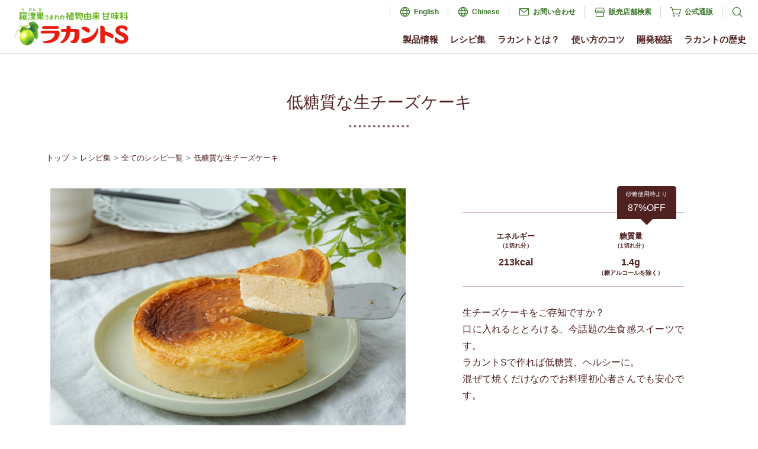

--- FILE ---
content_type: text/html; charset=UTF-8
request_url: https://www.lakanto.jp/recipe/data/1428.html
body_size: 7885
content:
<!doctype html>
<html lang="ja">
<head>
<meta charset="UTF-8">
<link rel="alternate" hreflang="zh" href="https://saraya.com.cn/lakanto/">
<link rel="alternate" hreflang="en" href="https://www.lakanto.com/">
<meta http-equiv="X-UA-Compatible" content="IE=edge">
<meta name="viewport" content="width=device-width, initial-scale=1">
<meta name="format-detection" content="telephone=no" >
<meta name="robots" content="index,follow">
<title>低糖質な生チーズケーキ | 全てのレシピ一覧 | レシピ集 | 羅漢果うまれの植物由来甘味料『ラカントS』</title>
<meta property="og:url" content="https://www.lakanto.jp/recipe/data/1428.html">
<meta property="og:site_name" content="羅漢果うまれの植物由来甘味料『ラカントS』">
<meta property="og:title" content="低糖質な生チーズケーキ | 全てのレシピ一覧 | レシピ集 | 羅漢果うまれの植物由来甘味料『ラカントS』">
<meta property="og:type" content="article">
<meta property="og:description" content="「ラカント」を使用した低糖質レシピをご紹介します。">
<meta property="og:image" content="https://www.lakanto.jp/media/001/202508/ogimg.png">
<meta property="og:image:secure_url" content="https://www.lakanto.jp/media/001/202508/ogimg.png" />
<meta property="og:image:width" content="1200" />
<meta property="og:image:height" content="630" />
<meta name="description" content="「ラカント」を使用した低糖質レシピをご紹介します。">
<meta name="keywords" content="レシピ,低糖質,サラヤ,saraya,ラカント,自然派,甘味料,カロリー0,カロリーゼロ">
<link rel="shortcut icon" href="/themes/lakanto/favicon.ico">
<link rel="apple-touch-icon" href="/themes/lakanto/apple-touch-icon.png">
<link rel="canonical" href="https://www.lakanto.jp/recipe/data/1428.html">
<script>(function(w,d,s,l,i){w[l]=w[l]||[];w[l].push({'gtm.start':
new Date().getTime(),event:'gtm.js'});var f=d.getElementsByTagName(s)[0],
j=d.createElement(s),dl=l!='dataLayer'?'&l='+l:'';j.async=true;j.src=
'https://www.googletagmanager.com/gtm.js?id='+i+dl;f.parentNode.insertBefore(j,f);
})(window,document,'script','dataLayer','GTM-MPW6RBD');</script>
<script>(function(w,d,s,l,i){w[l]=w[l]||[];w[l].push({'gtm.start':
new Date().getTime(),event:'gtm.js'});var f=d.getElementsByTagName(s)[0],
j=d.createElement(s),dl=l!='dataLayer'?'&l='+l:'';j.async=true;j.src=
'https://www.googletagmanager.com/gtm.js?id='+i+dl;f.parentNode.insertBefore(j,f);
})(window,document,'script','dataLayer','GTM-NP8WV2H');</script>
<script async src="https://www.googletagmanager.com/gtag/js?id=AW-726405031"></script>
<script>
  window.dataLayer = window.dataLayer || [];
  function gtag(){dataLayer.push(arguments);}
  gtag('js', new Date());

  gtag('config', 'AW-726405031');
</script>
<script src="/acms.js?uaGroup=PC&amp;domains=www.lakanto.jp&amp;jsDir=js/&amp;themesDir=/themes/&amp;bid=2&amp;cid=1&amp;eid=1428&amp;bcd=recipe&amp;jQuery=3.6.1&amp;jQueryMigrate=migrate-3.0.1&amp;mediaClientResize=on&amp;fulltimeSSL=1&amp;v=685cda067dfe174e559148336d902df5&amp;umfs=1G&amp;pms=1G&amp;mfu=20&amp;lgImg=width:1400&amp;jpegQuality=85&amp;mediaLibrary=on&amp;edition=professional&amp;urlPreviewExpire=168&amp;timemachinePreviewDefaultDevice=PC&amp;ccd=data&amp;ecd=1428.html&amp;scriptRoot=/" charset="UTF-8" id="acms-js"></script>
<!--[if lt IE 9]>
<script src="//oss.maxcdn.com/html5shiv/3.7.2/html5shiv.min.js"></script>
<script src="//oss.maxcdn.com/respond/1.4.2/respond.min.js"></script>
<![endif]-->
<script src="https://unpkg.com/phosphor-icons"></script>
<link
rel="stylesheet"
type="text/css"
href="https://cdn.jsdelivr.net/npm/@phosphor-icons/web@2.1.1/src/regular/style.css"
/>
<link
rel="stylesheet"
type="text/css"
href="https://cdn.jsdelivr.net/npm/@phosphor-icons/web@2.1.1/src/fill/style.css"
/>
<script src="https://ajax.googleapis.com/ajax/libs/jquery/3.2.1/jquery.min.js"></script>
<script>window.jQuery || document.write('<script src="/themes/lakanto/js/jquery-3.2.1.min.js?date=20230427133354"><\/script>')</script>
<script src="/themes/lakanto/js/common.js?date=20230427133354"></script>
<link rel="stylesheet" href="https://cdnjs.cloudflare.com/ajax/libs/bxslider/4.2.15/jquery.bxslider.css" />
<script src="https://cdnjs.cloudflare.com/ajax/libs/bxslider/4.2.15/jquery.bxslider.min.js"></script>
<script src="/recipe/js/index.js"></script>
<link href="https://cdn.jsdelivr.net/npm/bootstrap@5.1.3/dist/css/bootstrap.min.css" rel="stylesheet" integrity="sha384-1BmE4kWBq78iYhFldvKuhfTAU6auU8tT94WrHftjDbrCEXSU1oBoqyl2QvZ6jIW3" crossorigin="anonymous">
<link rel="stylesheet" href="/themes/system/css/normalize.css?date=20250708165246">
<link rel="stylesheet" href="/themes/system/css/acms-admin.min.css?date=20250708165246">
<link rel="stylesheet" href="/themes/system/css/acms.css?date=20250708165246">
<link href="https://fonts.googleapis.com/css?family=M+PLUS+1p" rel="stylesheet">
<link href="https://fonts.googleapis.com/css?family=Sawarabi+Mincho" rel="stylesheet">
<link href="/themes/lakanto/css/reset.css?date=20230427133354" rel="stylesheet">
<link href="/themes/lakanto/css/base.css?date=20240221104706" rel="stylesheet">
<link href="/themes/recipe@lakanto/css/common.css?date=20230427133354" rel="stylesheet">
<link href="/themes/recipe@lakanto/data/css/index.css?date=20230427133354" rel="stylesheet">
<script type="text/javascript" src="/js/dest/vendor.js?date=20250708165246" charset="UTF-8" async defer></script>
<script type="text/javascript" src="/js/dest/index.js?date=20250708165246" charset="UTF-8" async defer></script>
<meta name="generator" content="a-blog cms for professional" />
<meta name="csrf-token" content="c3e878cda585c89e5d5ca6810feaeefb7bcc25633a6c830a4676931437fa6632"></head>
<body>
<noscript><iframe src="https://www.googletagmanager.com/ns.html?id=GTM-MPW6RBD"
height="0" width="0" style="display:none;visibility:hidden"></iframe></noscript>
<noscript><iframe src="https://www.googletagmanager.com/ns.html?id=GTM-NP8WV2H"
height="0" width="0" style="display:none;visibility:hidden"></iframe></noscript>
<div id="container">
<header>
<div class="inn">
<div class="logo"><a href="https://www.lakanto.jp/"><img src="/themes/lakanto/images/logo.png" alt="羅漢果うまれの植物由来甘味料「ラカントS」トップ" width="200"></a></div>
<a id="navBtn" href="javascript:void(0);" onClick="return false;"><span></span><span></span><span></span><span>MENU</span></a>
<div id="navigation">
<nav id="gnav">
<ul>
<li>
<div class="dropSp">
<a href="https://www.lakanto.jp/products/">製品情報</a>
<input type="checkbox" id="drop01">
<label for="drop01"></label>
<div class="dropPc">
<ul>
<li><a href="https://www.lakanto.jp/products/lakantos/">ラカントS顆粒</a></li>
<li><a href="https://www.lakanto.jp/products/syrup/">ラカントSシロップ</a></li>
<li><a href="https://www.lakanto.jp/products/fbio/">ラカント フローラビオ</a></li>
<li><a href="https://www.lakanto.jp/products/allulosef/">ラカント アルロースブレンド</a></li>
<li><a href="https://www.lakanto.jp/products/sweetner/">ラカント ロカボスイートナー</a></li>
<li><a href="https://www.lakanto.jp/products/white/">ラカント ホワイト</a></li>
<li><a href="https://www.lakanto.jp/products/ame/">ラカント カロリーゼロ飴</a></li>
<li><a href="https://www.lakanto.jp/products/nodoame/">ラカント ハーブのど飴</a></li>
<li><a href="https://www.lakanto.jp/products/jam/">ラカント ジャム</a></li>
<li><a href="https://www.lakanto.jp/products/smoothie/">ラカント 低糖質ケアスムージー</a></li>
<li><a href="https://www.lakanto.jp/products/almond/">ラカント 低糖質スイートアーモンド</a></li>
<li><a href="https://www.lakanto.jp/products/snuts/">ラカント 低糖質3種のスイートナッツ</a></li>
<li><a href="https://www.lakanto.jp/products/su/">ラカント 低糖質万能うまみ酢</a></li>
<li><a href="https://www.lakanto.jp/products/sukiyaki/">ラカント 低糖質万能すき焼のたれ</a></li>
<li><a href="https://www.lakanto.jp/products/umeshu/">ラカント梅酒 梅野古道</a></li>
</ul>
</div>
</div>
</li>
<li>
<div class="dropSp">
<a href="https://www.lakanto.jp/recipe/">レシピ集</a>
</div>
</li>
<li>
<div class="dropSp">
<a href="https://www.lakanto.jp/lakanto/">ラカントとは？</a>
</div>
</li>
<li>
<div class="dropSp">
<a href="https://www.lakanto.jp/kotsu/">使い方のコツ</a>
</div>
</li>
<li>
<div class="dropSp">
<a href="https://www.lakanto.jp/hiwa/">開発秘話</a>
<input type="checkbox" id="drop02">
<label for="drop02"></label>
<div class="dropPc">
<ul>
<li><a href="https://www.lakanto.jp/hiwa/comic/">漫画で読む「ラカント」開発秘話</a></li>
<li><a href="https://www.lakanto.jp/hiwa/lakantos/">村田博士が語る「ラカント」開発秘話</a></li>
<li><a href="https://www.lakanto.jp/hiwa/ame/">「ラカント カロリーゼロ飴」開発秘話</a></li>
</ul>
</div>
</div>
</li>
<li>
<div class="dropSp">
<a href="https://www.lakanto.jp/history/">ラカントの歴史</a>
</div>
</li>
</ul>
</nav>
<nav id="snav">
<ul>
<li><i class="ph ph-globe"></i><a href="https://www.lakanto.world/" target="_blank">English</a></li>
<li><i class="ph ph-globe"></i><a href="https://saraya.com.cn/lakanto/" target="_blank">Chinese</a></li>
<li><i class="ph ph-envelope-simple"></i><a href="https://faq.saraya.com/fa/family/web/form101.html" target="_blank">お問い合わせ</a></li>
<li><i class="ph ph-storefront"></i><a href="https://map.saraya.com/?cd1=4199" target="_blank">販売店舗検索</a></li>
<li><i class="ph ph-shopping-cart-simple"></i><a href="https://shop.saraya.com/shop/a/anlakantor_rlakanto/" target="_blank">公式通販</a></li>
<li>
<div class="dropPc">
<label for="dropSearch"><i class="ph ph-magnifying-glass"></i></label>
<input type="checkbox" id="dropSearch">
<div class="snavModal">
<div class="inn">
<label for="dropSearch"></label>
<dl>
<dt>サイト内検索</dt>
<dd>
<form action="/recipe/search.html" method="post" name="searchForm" class="" role="search">
<div class="form">
<input type="search" id="searchForm" name="keyword" value="" class="search-form-input form-control" placeholder="サイト内を検索する">
<button type="submit" name="ACMS_POST_2GET" class="acms-btn btn-search"><i class="ph ph-magnifying-glass"></i></button>
</div>
<input type="hidden" name="query" value="keyword">
<input type="hidden" name="tpl" value="/search.html">
<input type="hidden" name="bid" value="2">


<input type="hidden" name="formUniqueToken" value="f90bb4433ad913c16e33aa636092e50e482b1d57817c1765995912ff5763fc17">
<input type="hidden" name="formToken" value="c3e878cda585c89e5d5ca6810feaeefb7bcc25633a6c830a4676931437fa6632">
</form>
</dd>
</dl>
</div>
</div>
</div>
</li>
</ul>
</nav>
</div>
</div>
</header>
<section>
<div id="mainArea" class="cnt">
<h1 class="midashi01">低糖質な生チーズケーキ</h1>
</div>
<div class="container">
<nav style="--bs-breadcrumb-divider: ' > ';" aria-label="breadcrumb" id="pankuzu">
<ol class="breadcrumb">
<li class="breadcrumb-item"><a href="https://www.lakanto.jp/">トップ</a></li><li class="breadcrumb-item"><a href="https://www.lakanto.jp/recipe/">レシピ集</a></li><li class="breadcrumb-item"><a href="https://www.lakanto.jp/recipe/data/">全てのレシピ一覧</a></li>
<li class="breadcrumb-item"><a href="https://www.lakanto.jp/recipe/data/1428.html">低糖質な生チーズケーキ</a></li>
</ol>
</nav>
</div>
<div class="container">
<div class="row rHead row-cols-lg-2 row-cols-1">
<p class="col-lg-7"><img src="/archives/002/202212/cfced76dcafb71a0f778003ffec4da71f7153d84a253c8cf76124e852a7632dc.png" alt="" class="img-fluid lazyload" width="600px"></p>
<div class="col-lg-5">
<div class="kcal">
<div id="loff"><p><span>砂糖使用時より</span>87%OFF</p></div>
<div class="row">
<dl class="col">
<dt>エネルギー<span>（1切れ分）</span></dt><dd>213kcal</dd>
</dl>
<dl class="col">
<dt>糖質量<span>（1切れ分）</span></dt><dd>1.4g<span>（糖アルコールを除く）</span></dd>
</dl>
</div>
</div>
<p>生チーズケーキをご存知ですか？<br>
口に入れるととろける、今話題の生食感スイーツです。<br>
ラカントSで作れば低糖質、ヘルシーに。<br>
混ぜて焼くだけなのでお料理初心者さんでも安心です。</p>
</div>
</div>
</div>
<section>
<div class="bg01 rBody">
<div class="container">
<div class="row row-cols-lg-2 row-cols-1 gy-5 gx-lg-5">
<div class="col">
<h2>材料<br class="sp"><span>（8切れ分）</span></h2>
<dl class="row">
<dt class="col-8">クリームチーズ</dt><dd class="col-4">300g</dd>
<dt class="col-8">ラカントS（顆粒またはシロップ）</dt><dd class="col-4">75g</dd>
<dt class="col-8">生クリーム</dt><dd class="col-4">100ml</dd>
<dt class="col-8">レモン汁</dt><dd class="col-4">大さじ1/2</dd>
<dt class="col-8">溶き卵</dt><dd class="col-4">1個分</dd>
<dt class="col-8">卵黄</dt><dd class="col-4">2個分</dd>
<dt class="col-8">バニラオイル</dt><dd class="col-4">少々</dd>
</dl>
<p class="kome">※型は15cm丸型を使用しています。</p>
</div>
<div class="col">
<h2>つくり方</h2>
<div id="junbi">
<h3>下準備</h3>
<p>・オーブンを160℃に予熱する。<br>
・型に型紙を敷く。<br>
・湯煎用の湯を沸かす。</p>
</div>
<ol>
<li><p>クリームチーズは500Wの電子レンジで約30秒加熱し、柔らかく練る。</p>
</li>
<li><p>1にその他の材料を加えてなめらかに混ぜる。</p>
</li>
<li><p>型に2を流し入れ、バットにのせて湯を注ぎ、160℃のオーブンで約40分湯煎焼きする。</p>
</li>
</ol>
</div>
<div class="col">
<h2>調理上のポイント</h2>
<ol>
<li>型は底が取れないタイプを使用しましょう。ない場合はアルミホイルでしっかりと底を覆ってください。</li>
</ol>
</div>
<div class="col">
<h2>動画でつくり方をみる</h2>
<div id="movie">
<iframe width="560" height="315" src="https://www.youtube.com/embed/yg9KHrMUBt0?wmode=transparent" frameborder="0" allowfullscreen></iframe>
</div>
</div>
</div>
<p id="creator">考案者：サラヤ株式会社</p>
</div>
</div>
</section>
<section>
<div class="container rBody">
<div class="row row-cols-lg-2 row-cols-1 gy-5 gx-lg-5">
<div class="col">
<h2>栄養成分<br class="sp"><span>（1切れ分）</span></h2>
<dl class="row">
<dt class="col-4">エネルギー</dt><dd class="col-8">213kcal</dd>
<dt class="col-4">たんぱく質</dt><dd class="col-8">4.9g</dd>
<dt class="col-4">脂質</dt><dd class="col-8">20.3g</dd>
<dt class="col-4">炭水化物</dt>
<dd class="col-8">
<dl class="row row-cols-2 g-0">
<dt class="col">糖質</dt><dd class="col">1.4g</dd>
<dt class="col">食物繊維</dt><dd class="col">0.0g</dd>
</dl>
</dd>
<dt class="col-4">食塩</dt><dd class="col-8">0.3g</dd>
</dl>
</div>	<div class="col">
<h2>このレシピに使われている製品</h2>
<div class="row justify-content-center gx-5 ritem">
<script>
				var ma_sub_cat = [];
				var ma_sub_cat_pas = [];
				var ma_sub_cat_pas_cl = [];
				var g_url = "/media/";
				var ma_sub_cat_bace = [];
				var ch_photo_btn = [];
				</script>
<script>ma_sub_cat.push("10g未満");</script>
<script>ma_sub_cat.push("200～300kcal未満");</script>
<script>ma_sub_cat.push("スイーツ");</script>
<script>ma_sub_cat.push("「ラカントS顆粒」を使ったレシピ");</script>
<script>ma_sub_cat.push("「ラカントSシロップ」を使ったレシピ");</script>
<script>ma_sub_cat.push("バレンタインスイーツレシピ");</script>
<script>ma_sub_cat.push("子どもの日レシピ");</script>
<script>ma_sub_cat.push("ひんやりレシピ");</script>
<script>ma_sub_cat.push("ハロウィンレシピ");</script>
<script>ma_sub_cat.push("クリスマスレシピ");</script>
<script>
				ma_sub_cat_pas.push(["","","",""]);
				ch_photo_btn.push(["",""]);
				</script>
<script>
				ma_sub_cat_pas.push(["全てのレシピ一覧","002/202205/pic_herushi.png","ラカントS顆粒","https://www.lakanto.jp/products/lakantos/"]);
				ch_photo_btn.push(["全てのレシピ一覧",""]);
				</script>
<script>
				ma_sub_cat_pas.push(["","","",""]);
				ch_photo_btn.push(["",""]);
				</script>
<script>
				ma_sub_cat_pas.push(["YOMEちゃんのラカントSヘルシーレシピ","","",""]);
				ch_photo_btn.push(["YOMEちゃんのラカントSヘルシーレシピ",""]);
				</script>
<script>
				ma_sub_cat_pas.push(["","","",""]);
				ch_photo_btn.push(["",""]);
				</script>
<script>
				ma_sub_cat_pas.push(["ウエキトシヒロさんの「ヘルシー楽飯レシピ」","","",""]);
				ch_photo_btn.push(["ウエキトシヒロさんの「ヘルシー楽飯レシピ」",""]);
				</script>
<script>
				ma_sub_cat_pas.push(["","","",""]);
				ch_photo_btn.push(["",""]);
				</script>
<script>
				ma_sub_cat_pas.push(["榎本美沙さんの「ふたりごはん」","","",""]);
				ch_photo_btn.push(["榎本美沙さんの「ふたりごはん」",""]);
				</script>
<script>
				ma_sub_cat_pas.push(["","","",""]);
				ch_photo_btn.push(["",""]);
				</script>
<script>
				ma_sub_cat_pas.push(["お正月レシピ","","",""]);
				ch_photo_btn.push(["お正月レシピ",""]);
				</script>
<script>
				ma_sub_cat_pas.push(["","","",""]);
				ch_photo_btn.push(["",""]);
				</script>
<script>
				ma_sub_cat_pas.push(["ホワイトデースイーツレシピ","","",""]);
				ch_photo_btn.push(["ホワイトデースイーツレシピ",""]);
				</script>
<script>
				ma_sub_cat_pas.push(["","","",""]);
				ch_photo_btn.push(["",""]);
				</script>
<script>
				ma_sub_cat_pas.push(["母の日レシピ","","",""]);
				ch_photo_btn.push(["母の日レシピ",""]);
				</script>
<script>
				ma_sub_cat_pas.push(["","","",""]);
				ch_photo_btn.push(["",""]);
				</script>
<script>
				ma_sub_cat_pas.push(["子どもの日レシピ","","",""]);
				ch_photo_btn.push(["子どもの日レシピ",""]);
				</script>
<script>
				ma_sub_cat_pas.push(["","","",""]);
				ch_photo_btn.push(["",""]);
				</script>
<script>
				ma_sub_cat_pas.push(["梅仕事レシピ","","",""]);
				ch_photo_btn.push(["梅仕事レシピ",""]);
				</script>
<script>
				ma_sub_cat_pas.push(["","","",""]);
				ch_photo_btn.push(["",""]);
				</script>
<script>
				ma_sub_cat_pas.push(["ひんやりレシピ","","",""]);
				ch_photo_btn.push(["ひんやりレシピ",""]);
				</script>
<script>
				ma_sub_cat_pas.push(["","","",""]);
				ch_photo_btn.push(["",""]);
				</script>
<script>
				ma_sub_cat_pas.push(["夏野菜レシピ","","",""]);
				ch_photo_btn.push(["夏野菜レシピ",""]);
				</script>
<script>
				ma_sub_cat_pas.push(["","","",""]);
				ch_photo_btn.push(["",""]);
				</script>
<script>
				ma_sub_cat_pas.push(["豆腐（10/2）の日レシピ","","",""]);
				ch_photo_btn.push(["豆腐（10/2）の日レシピ",""]);
				</script>
<script>
				ma_sub_cat_pas.push(["","","",""]);
				ch_photo_btn.push(["",""]);
				</script>
<script>
				ma_sub_cat_pas.push(["クリスマスレシピ","","",""]);
				ch_photo_btn.push(["クリスマスレシピ",""]);
				</script>
<script>
				ma_sub_cat_pas.push(["","","",""]);
				ch_photo_btn.push(["",""]);
				</script>
<script>
				ma_sub_cat_pas.push(["ハロウィンレシピ","","",""]);
				ch_photo_btn.push(["ハロウィンレシピ",""]);
				</script>
<script>
				ma_sub_cat_pas.push(["","","",""]);
				ch_photo_btn.push(["",""]);
				</script>
<script>
				ma_sub_cat_pas.push(["予防医学デー（11/5）レシピ","","",""]);
				ch_photo_btn.push(["予防医学デー（11/5）レシピ",""]);
				</script>
<script>
				ma_sub_cat_pas.push(["","","",""]);
				ch_photo_btn.push(["",""]);
				</script>
<script>
				ma_sub_cat_pas.push(["肉（2/9）の日レシピ","","",""]);
				ch_photo_btn.push(["肉（2/9）の日レシピ",""]);
				</script>
<script>
				ma_sub_cat_pas.push(["","","",""]);
				ch_photo_btn.push(["",""]);
				</script>
<script>
				ma_sub_cat_pas.push(["三ツ星料理人「江﨑新太郎」考案 簡単&quot;極&quot;レシピ","","",""]);
				ch_photo_btn.push(["三ツ星料理人「江﨑新太郎」考案 簡単&quot;極&quot;レシピ",""]);
				</script>
<script>
				ma_sub_cat_pas.push(["","","",""]);
				ch_photo_btn.push(["",""]);
				</script>
<script>
				ma_sub_cat_pas.push(["ドリンク","","",""]);
				ch_photo_btn.push(["ドリンク",""]);
				</script>
<script>
				ma_sub_cat_pas.push(["","","",""]);
				ch_photo_btn.push(["",""]);
				</script>
<script>
				ma_sub_cat_pas.push(["「ラカント低糖質ケアスムージー」を使ったレシピ","003/202408/pic_smoothie.png","ラカント低糖質ケアスムージー","https://www.lakanto.jp/products/smoothie/"]);
				ch_photo_btn.push(["「ラカント低糖質ケアスムージー」を使ったレシピ","true"]);
				</script>
<script>
				ma_sub_cat_pas.push(["","","",""]);
				ch_photo_btn.push(["",""]);
				</script>
<script>
				ma_sub_cat_pas.push(["かき氷レシピ","","",""]);
				ch_photo_btn.push(["かき氷レシピ",""]);
				</script>
<script>
				ma_sub_cat_pas.push(["","","",""]);
				ch_photo_btn.push(["",""]);
				</script>
<script>
				ma_sub_cat_pas.push(["「低糖質スイートアーモンド」を使ったレシピ","003/202308/pic_almond.png","低糖質スイートアーモンド","https://www.lakanto.jp/products/almond/"]);
				ch_photo_btn.push(["「低糖質スイートアーモンド」を使ったレシピ","true"]);
				</script>
<script>
				ma_sub_cat_pas.push(["","","",""]);
				ch_photo_btn.push(["",""]);
				</script>
<script>
				ma_sub_cat_pas.push(["「ラカント アルロースブレンド」を使ったレシピ","003/202405/pic_allulose.png","アルロースブレンド","https://www.lakanto.jp/allulose/"]);
				ch_photo_btn.push(["「ラカント アルロースブレンド」を使ったレシピ","true"]);
				</script>
<script>
				ma_sub_cat_pas.push(["","","",""]);
				ch_photo_btn.push(["",""]);
				</script>
<script>
				ma_sub_cat_pas.push(["ひな祭りレシピ","","",""]);
				ch_photo_btn.push(["ひな祭りレシピ",""]);
				</script>
<script>
				ma_sub_cat_pas.push(["","","",""]);
				ch_photo_btn.push(["",""]);
				</script>
<script>
				ma_sub_cat_pas.push(["敬老の日レシピ","","",""]);
				ch_photo_btn.push(["敬老の日レシピ",""]);
				</script>
<script>
				ma_sub_cat_pas.push(["","","",""]);
				ch_photo_btn.push(["",""]);
				</script>
<script>
				ma_sub_cat_pas.push(["主菜","","",""]);
				ch_photo_btn.push(["主菜",""]);
				</script>
<script>
				ma_sub_cat_pas.push(["","","",""]);
				ch_photo_btn.push(["",""]);
				</script>
<script>
				ma_sub_cat_pas.push(["節分レシピ","","",""]);
				ch_photo_btn.push(["節分レシピ",""]);
				</script>
<script>
				ma_sub_cat_pas.push(["","","",""]);
				ch_photo_btn.push(["",""]);
				</script>
<script>
				ma_sub_cat_pas.push(["10〜20g未満","","",""]);
				ch_photo_btn.push(["10〜20g未満",""]);
				</script>
<script>
				ma_sub_cat_pas.push(["","","",""]);
				ch_photo_btn.push(["",""]);
				</script>
<script>
				ma_sub_cat_pas.push(["20〜30g未満","","",""]);
				ch_photo_btn.push(["20〜30g未満",""]);
				</script>
<script>
				ma_sub_cat_pas.push(["","","",""]);
				ch_photo_btn.push(["",""]);
				</script>
<script>
				ma_sub_cat_pas.push(["30〜40g未満","","",""]);
				ch_photo_btn.push(["30〜40g未満",""]);
				</script>
<script>
				ma_sub_cat_pas.push(["","","",""]);
				ch_photo_btn.push(["",""]);
				</script>
<script>
				ma_sub_cat_pas.push(["40g以上","","",""]);
				ch_photo_btn.push(["40g以上",""]);
				</script>
<script>
				ma_sub_cat_pas.push(["","","",""]);
				ch_photo_btn.push(["",""]);
				</script>
<script>
				ma_sub_cat_pas.push(["100kcal未満","","",""]);
				ch_photo_btn.push(["100kcal未満",""]);
				</script>
<script>
				ma_sub_cat_pas.push(["","","",""]);
				ch_photo_btn.push(["",""]);
				</script>
<script>
				ma_sub_cat_pas.push(["100～200kcal未満","","",""]);
				ch_photo_btn.push(["100～200kcal未満",""]);
				</script>
<script>
				ma_sub_cat_pas.push(["","","",""]);
				ch_photo_btn.push(["",""]);
				</script>
<script>
				ma_sub_cat_pas.push(["200～300kcal未満","","",""]);
				ch_photo_btn.push(["200～300kcal未満",""]);
				</script>
<script>
				ma_sub_cat_pas.push(["","","",""]);
				ch_photo_btn.push(["",""]);
				</script>
<script>
				ma_sub_cat_pas.push(["「低糖質3種のスイートナッツ」を使ったレシピ","003/202310/pic_snuts.png","低糖質3種のスイートナッツ","https://www.lakanto.jp/products/snuts/"]);
				ch_photo_btn.push(["「低糖質3種のスイートナッツ」を使ったレシピ","true"]);
				</script>
<script>
				ma_sub_cat_pas.push(["","","",""]);
				ch_photo_btn.push(["",""]);
				</script>
<script>
				ma_sub_cat_pas.push(["副菜","","",""]);
				ch_photo_btn.push(["副菜",""]);
				</script>
<script>
				ma_sub_cat_pas.push(["","","",""]);
				ch_photo_btn.push(["",""]);
				</script>
<script>
				ma_sub_cat_pas.push(["汁物","","",""]);
				ch_photo_btn.push(["汁物",""]);
				</script>
<script>
				ma_sub_cat_pas.push(["","","",""]);
				ch_photo_btn.push(["",""]);
				</script>
<script>
				ma_sub_cat_pas.push(["ラカントにおきかえ　カロリー・糖質オフレシピ","","",""]);
				ch_photo_btn.push(["ラカントにおきかえ　カロリー・糖質オフレシピ",""]);
				</script>
<script>
				ma_sub_cat_pas.push(["","","",""]);
				ch_photo_btn.push(["",""]);
				</script>
<script>
				ma_sub_cat_pas.push(["スイーツ","","",""]);
				ch_photo_btn.push(["スイーツ",""]);
				</script>
<script>
				ma_sub_cat_pas.push(["","","",""]);
				ch_photo_btn.push(["",""]);
				</script>
<script>
				ma_sub_cat_pas.push(["「ラカントS顆粒」を使ったレシピ","003/202502/pic_lakantos.png","ラカントS顆粒","https://www.lakanto.jp/products/lakantos/"]);
				ch_photo_btn.push(["「ラカントS顆粒」を使ったレシピ","true"]);
				</script>
<script>
				ma_sub_cat_pas.push(["","","",""]);
				ch_photo_btn.push(["",""]);
				</script>
<script>
				ma_sub_cat_pas.push(["「ラカントSシロップ」を使ったレシピ","003/202508/pic_syrup.png","ラカントSシロップ","https://www.lakanto.jp/products/syrup/"]);
				ch_photo_btn.push(["「ラカントSシロップ」を使ったレシピ","true"]);
				</script>
<script>
				ma_sub_cat_pas.push(["","","",""]);
				ch_photo_btn.push(["",""]);
				</script>
<script>
				ma_sub_cat_pas.push(["「ラカント低糖質万能うまみ酢」を使ったレシピ","003/202205/pic_su.png","ラカント低糖質万能うまみ酢","https://www.lakanto.jp/products/su/"]);
				ch_photo_btn.push(["「ラカント低糖質万能うまみ酢」を使ったレシピ","true"]);
				</script>
<script>
				ma_sub_cat_pas.push(["","","",""]);
				ch_photo_btn.push(["",""]);
				</script>
<script>
				ma_sub_cat_pas.push(["「ラカントすき焼のたれ」を使ったレシピ","003/202308/pic_sukiyaki.png","ラカントすき焼のたれ","https://www.lakanto.jp/products/sukiyaki/"]);
				ch_photo_btn.push(["「ラカントすき焼のたれ」を使ったレシピ","true"]);
				</script>
<script>
				ma_sub_cat_pas.push(["","","",""]);
				ch_photo_btn.push(["",""]);
				</script>
<script>
				ma_sub_cat_pas.push(["「へるしごはん・おいしい雑穀」を使ったレシピ","002/202205/pic_herushi.png","へるしごはん・おいしい雑穀","https://family.saraya.com/herushi/"]);
				ch_photo_btn.push(["「へるしごはん・おいしい雑穀」を使ったレシピ","true"]);
				</script>
<script>
				ma_sub_cat_pas.push(["","","",""]);
				ch_photo_btn.push(["",""]);
				</script>
<script>
				ma_sub_cat_pas.push(["10g未満","","",""]);
				ch_photo_btn.push(["10g未満",""]);
				</script>
<script>
				ma_sub_cat_pas.push(["","","",""]);
				ch_photo_btn.push(["",""]);
				</script>
<script>
				ma_sub_cat_pas.push(["主食","","",""]);
				ch_photo_btn.push(["主食",""]);
				</script>
<script>
				ma_sub_cat_pas.push(["","","",""]);
				ch_photo_btn.push(["",""]);
				</script>
<script>
				ma_sub_cat_pas.push(["300kcal以上","","",""]);
				ch_photo_btn.push(["300kcal以上",""]);
				</script>
<script>
				ma_sub_cat_pas.push(["","","",""]);
				ch_photo_btn.push(["",""]);
				</script>
<script>
				ma_sub_cat_pas.push(["バレンタインスイーツレシピ","","",""]);
				ch_photo_btn.push(["バレンタインスイーツレシピ",""]);
				</script>
<script>
				ma_sub_cat_pas.push(["","","",""]);
				ch_photo_btn.push(["",""]);
				</script>
<script>
				ma_sub_cat_pas.push(["","","",""]);
				ch_photo_btn.push(["",""]);
				</script>
<script>
				for(m = 0; m < ch_photo_btn.length; m++){
				let ch_p = ch_photo_btn[m][1]
				let ch_oj = ch_photo_btn[m][0]
				if(ch_p == "true"){
				ma_sub_cat_bace.push(ch_oj);
				}
				}
				for (var k = 0; k < ma_sub_cat_pas.length; k++){
				let ans_k = ma_sub_cat_pas[k];
				let ans_k1 = ma_sub_cat_pas[k][1];
				if(ans_k1 == ''){
				}else{
				ma_sub_cat_pas_cl.push(ans_k);
				}
				}
				let sa  = ma_sub_cat_pas_cl.map(item => item[0]);
				for (var j = 0; j < ma_sub_cat_bace.length; j++){
				if (ma_sub_cat.includes(ma_sub_cat_bace[j])) {
				var ma_oj = ma_sub_cat_bace[j];
				var zz = sa.indexOf(ma_oj);
				var oj_Photo_link = g_url + ma_sub_cat_pas_cl[zz][1];
				var oj_Name =  ma_sub_cat_pas_cl[zz][2];
				var oj_Url = ma_sub_cat_pas_cl[zz][3];

document.write(
"<div class=\"col-lg-4 col-5\"><a href=" + oj_Url + "><p><img src=" + oj_Photo_link + " alt=\"\" class=\"img-fluid\"></p><p>" + oj_Name + "</p></a></div>")
				}
				}
				</script>
</div>
</div>
</div>
<div class="rBody rrecipe">
<h2>チーズを使ったその他のレシピ</h2>
<div class="slider">
<ul id="bnrSlide02">
<li><a href="https://www.lakanto.jp/recipe/data/1157.html"><img src="/archives/003/202205/cheeseballs.jpg" alt="" class="img-fluid lazyload"><p>チーズボール</p></a></li><li><a href="https://www.lakanto.jp/recipe/data/1386.html"><img src="/archives/002/202209/b9f5a04c07b683b31bbd1431c8856ca9109927f0f543f10fc6db188bca24b2ca.png" alt="" class="img-fluid lazyload"><p>ケアスムージーアレンジレシピ レアチーズケーキ</p></a></li><li><a href="https://www.lakanto.jp/recipe/data/1294.html"><img src="/archives/003/202205/ez20220118-01.jpg" alt="" class="img-fluid lazyload"><p>無花果とクリームチーズのサラダ</p></a></li><li><a href="https://www.lakanto.jp/recipe/data/1381.html"><img src="/archives/002/202209/99d25ee89542922b41c2956e74c2890897b25ca5ee69dce3a73dee703bd3e391.png" alt="" class="img-fluid lazyload"><p>ケアスムージーアレンジレシピ ジェラート</p></a></li><li><a href="https://www.lakanto.jp/recipe/data/1347.html"><img src="/archives/002/202301/e6780a58229bead4ceb4a32a296f454e11d92de0c578d7ca1c13a0b5c8f8c3bf.png" alt="" class="img-fluid lazyload"><p>ふわふわスフレチーズケーキ</p></a></li><li><a href="https://www.lakanto.jp/recipe/data/1061.html"><img src="/archives/003/202205/202004IG_7.png" alt="" class="img-fluid lazyload"><p>ゴルゴンゾーラの湯葉ピザ</p></a></li><li><a href="https://www.lakanto.jp/recipe/data/1507.html"><img src="/archives/002/202308/cd1ce0b72fce16ec56aabaa28d82e751afa8de58268c2c40946d3cabc6b864a3.png" alt="" class="img-fluid lazyload"><p>バスクチーズケーキ</p></a></li><li><a href="https://www.lakanto.jp/recipe/data/575.html"><img src="/archives/003/202205/50017.jpg" alt="" class="img-fluid lazyload"><p>ティラミス</p></a></li><li><a href="https://www.lakanto.jp/recipe/data/499.html"><img src="/archives/003/202205/Hanpenpizza.jpg" alt="" class="img-fluid lazyload"><p>はんぺんピザ</p></a></li><li><a href="https://www.lakanto.jp/recipe/data/1031.html"><img src="/archives/003/202205/anaakicheesecake.jpg" alt="" class="img-fluid lazyload"><p>穴あきチーズケーキ</p></a></li>
</ul>
</div>
</div>
</div>
</section>
<div id="csearch" class="bg01">
<div class="container">
<div class="footform">
<form action="/recipe/search.html" method="post" name="searchForm" class="" role="search">
<div class="form text-center">
<input type="search" id="searchForm" name="keyword" value="" class="search-form-input form-control" placeholder="料理名や食材でレシピを検索">
<button type="submit" name="ACMS_POST_2GET" class="acms-btn btn-search"><i class="ph ph-magnifying-glass"></i></button>
</div>
<input type="hidden" name="query" value="keyword">
<input type="hidden" name="tpl" value="/search_recipe.html">
<input type="hidden" name="bid" value="2">


<input type="hidden" name="formUniqueToken" value="f90bb4433ad913c16e33aa636092e50e482b1d57817c1765995912ff5763fc17">
<input type="hidden" name="formToken" value="c3e878cda585c89e5d5ca6810feaeefb7bcc25633a6c830a4676931437fa6632">
</form>
</div>
<section>
<div class="accordion accordion-flush" id="accordionFlushExample">
<div class="accordion-item">
<h2 class="accordion-header" id="flush-headingOne">
<button type="button" class="accordion-button collapsed" data-bs-toggle="collapse" data-bs-target="#flush-collapseOne" aria-expanded="false" aria-controls="flush-collapseOne">メニューから探す</button>
</h2>
<div id="flush-collapseOne" class="accordion-collapse collapse" aria-labelledby="flush-headingOne" data-bs-parent="#accordionFlushExample">
<div class="accordion-body">
<ul class="row row-cols-lg-5 row-cols-2 gy-2">
<li class="col"><a href="/recipe/shusai/" class="row align-items-center"><p class="col">主菜</p><i class="ph-caret-right-light col-auto"></i></a></li>
<li class="col"><a href="/recipe/fukusai/" class="row align-items-center"><p class="col">副菜</p><i class="ph-caret-right-light col-auto"></i></a></li>
<li class="col"><a href="/recipe/shushoku/" class="row align-items-center"><p class="col">主食</p><i class="ph-caret-right-light col-auto"></i></a></li>
<li class="col"><a href="/recipe/soup/" class="row align-items-center"><p class="col">汁物</p><i class="ph-caret-right-light col-auto"></i></a></li>
<li class="col"><a href="/recipe/dessert/" class="row align-items-center"><p class="col">スイーツ</p><i class="ph-caret-right-light col-auto"></i></a></li>
<li class="col"><a href="/recipe/drink/" class="row align-items-center"><p class="col">ドリンク</p><i class="ph-caret-right-light col-auto"></i></a></li>
</ul>
</div>
</div>
</div>
<div class="accordion-item">
<h2 class="accordion-header" id="flush-headingTwo">
<button type="button" class="accordion-button collapsed" data-bs-toggle="collapse" data-bs-target="#flush-collapseTwo" aria-expanded="false" aria-controls="flush-collapseTwo">カロリーから探す</button>
</h2>
<div id="flush-collapseTwo" class="accordion-collapse collapse" aria-labelledby="flush-headingTwo" data-bs-parent="#accordionFlushExample">
<div class="accordion-body">
<ul class="row row-cols-lg-4 row-cols-2">
<li class="col"><a href="/recipe/100kcal/" class="row align-items-center"><p class="col">100kcal未満</p><i class="ph-caret-right-light col-auto"></i></a></li>
<li class="col"><a href="/recipe/100-200kcal/" class="row align-items-center"><p class="col">100～200kcal未満</p><i class="ph-caret-right-light col-auto"></i></a></li>
<li class="col"><a href="/recipe/200-300kcal/" class="row align-items-center"><p class="col">200～300kcal未満</p><i class="ph-caret-right-light col-auto"></i></a></li>
<li class="col"><a href="/recipe/300kcal/" class="row align-items-center"><p class="col">300kcal以上</p><i class="ph-caret-right-light col-auto"></i></a></li>
</ul>
</div>
</div>
</div>
<div class="accordion-item">
<h2 class="accordion-header" id="flush-headingThree">
<button type="button" class="accordion-button collapsed" data-bs-toggle="collapse" data-bs-target="#flush-collapseThree" aria-expanded="false" aria-controls="flush-collapseThree">糖質量から探す</button>
</h2>
<div id="flush-collapseThree" class="accordion-collapse collapse" aria-labelledby="flush-headingThree" data-bs-parent="#accordionFlushExample">
<div class="accordion-body">
<ul class="row row-cols-lg-5 row-cols-2">
<li class="col"><a href="/recipe/10g/" class="row align-items-center"><p class="col">10g未満</p><i class="ph-caret-right-light col-auto"></i></a></li>
<li class="col"><a href="/recipe/10-20g/" class="row align-items-center"><p class="col">10～20g未満</p><i class="ph-caret-right-light col-auto"></i></a></li>
<li class="col"><a href="/recipe/20-30g/" class="row align-items-center"><p class="col">20～30g未満</p><i class="ph-caret-right-light col-auto"></i></a></li>
<li class="col"><a href="/recipe/30-40g/" class="row align-items-center"><p class="col">30～40g未満</p><i class="ph-caret-right-light col-auto"></i></a></li>
<li class="col"><a href="/recipe/40g/" class="row align-items-center"><p class="col">40g以上</p><i class="ph-caret-right-light col-auto"></i></a></li>
</ul>
</div>
</div>
</div>
<div class="accordion-item">
<h2 class="accordion-header" id="flush-headingFour">
<button type="button" class="accordion-button collapsed" data-bs-toggle="collapse" data-bs-target="#flush-collapseFour" aria-expanded="false" aria-controls="flush-collapseFour">使用製品から探す</button>
</h2>
<div id="flush-collapseFour" class="accordion-collapse collapse" aria-labelledby="flush-headingFour" data-bs-parent="#accordionFlushExample">
<div class="accordion-body">
<ul class="row row-cols-lg-5 row-cols-3 text-center gy-5">
<li class="col">
<a href="https://www.lakanto.jp/recipe/lakantos/"><p><img src="/media/003/202502/pic_lakantos.png" class="img-fluid" alt="" width="100px"></p><p class="mt-2">「ラカントS顆粒」を使ったレシピ</p></a>
</li>
<li class="col">
<a href="https://www.lakanto.jp/recipe/syrup/"><p><img src="/media/003/202508/pic_syrup.png" class="img-fluid" alt="" width="100px"></p><p class="mt-2">「ラカントSシロップ」を使ったレシピ</p></a>
</li>
<li class="col">
<a href="https://www.lakanto.jp/recipe/su/"><p><img src="/media/003/202205/pic_su.png" class="img-fluid" alt="" width="100px"></p><p class="mt-2">「ラカント低糖質万能うまみ酢」を使ったレシピ</p></a>
</li>
<li class="col">
<a href="https://www.lakanto.jp/recipe/smoothie/"><p><img src="/media/003/202408/pic_smoothie.png" class="img-fluid" alt="" width="100px"></p><p class="mt-2">「ラカント低糖質ケアスムージー」を使ったレシピ</p></a>
</li>
<li class="col">
<a href="https://www.lakanto.jp/recipe/sukiyaki/"><p><img src="/media/003/202308/pic_sukiyaki.png" class="img-fluid" alt="" width="100px"></p><p class="mt-2">「ラカントすき焼のたれ」を使ったレシピ</p></a>
</li>
<li class="col">
<a href="https://www.lakanto.jp/recipe/almond/"><p><img src="/media/003/202308/pic_almond.png" class="img-fluid" alt="" width="100px"></p><p class="mt-2">「低糖質スイートアーモンド」を使ったレシピ</p></a>
</li>
<li class="col">
<a href="https://www.lakanto.jp/recipe/snuts/"><p><img src="/media/003/202310/pic_snuts.png" class="img-fluid" alt="" width="100px"></p><p class="mt-2">「低糖質3種のスイートナッツ」を使ったレシピ</p></a>
</li>
<li class="col">
<a href="https://www.lakanto.jp/recipe/herushi/"><p><img src="/media/002/202205/pic_herushi.png" class="img-fluid" alt="" width="100px"></p><p class="mt-2">「へるしごはん・おいしい雑穀」を使ったレシピ</p></a>
</li>
<li class="col">
<a href="https://www.lakanto.jp/recipe/allulose/"><p><img src="/media/003/202405/pic_allulose.png" class="img-fluid" alt="" width="100px"></p><p class="mt-2">「ラカント アルロースブレンド」を使ったレシピ</p></a>
</li>
</ul>
</div>
</div>
</div>
<div class="accordion-item">
<h2 class="accordion-header" id="flush-headingFive">
<button type="button" class="accordion-button collapsed" data-bs-toggle="collapse" data-bs-target="#flush-collapseFive" aria-expanded="false" aria-controls="flush-collapseFive">料理家から探す</button>
</h2>
<div id="flush-collapseFive" class="accordion-collapse collapse" aria-labelledby="flush-headingFive" data-bs-parent="#accordionFlushExample">
<div class="accordion-body">
<ul class="row row-cols-lg-3 row-cols-2 gy-2">
<li class="col"><a href="/recipe/yome/" class="row align-items-center"><p class="col">YOMEちゃん</p><i class="ph-caret-right-light col-auto"></i></a></li>
<li class="col"><a href="/recipe/ueki/" class="row align-items-center"><p class="col">ウエキトシヒロ</p><i class="ph-caret-right-light col-auto"></i></a></li>
<li class="col"><a href="/recipe/katagiri/" class="row align-items-center"><p class="col">片桐佑香</p><i class="ph-caret-right-light col-auto"></i></a></li>
<li class="col"><a href="/recipe/enomoto/" class="row align-items-center"><p class="col">榎本美沙</p><i class="ph-caret-right-light col-auto"></i></a></li>
<li class="col"><a href="/recipe/esaki/" class="row align-items-center"><p class="col">江﨑新太郎</p><i class="ph-caret-right-light col-auto"></i></a></li>
</ul>
</div>
</div>
</div>
</div>
</section>
</div>
</div>
</section>
</div>
<footer id="footer">
<p id="page-top"><a href="#">Page Top</a></p>
<ul class="sp02" id="spfoot">
<li><i class="ph ph-envelope-simple"></i><a href="https://faq.saraya.com/fa/family/web/form101.html" target="_blank">お問い合わせ</a></li>
<li><i class="ph ph-storefront"></i><a href="https://map.saraya.com/" target="_blank">販売店舗検索</a></li>
</ul>
<div id="footerlink">
<ul>
<li><a href="https://www.instagram.com/lakanto_official/" target="_blank"><img src="/themes/lakanto/images/ico_ig.png" alt="ラカント公式Instagram" width="22px"></a></li>
<li><a href="https://shop.saraya.com/shop/a/anlakantor_rlakanto/" target="_blank"><i class="ph ph-shopping-cart-simple"></i></a></li>
</ul>
<ul>
<li><a href="https://www.lakanto.jp/policy/">プライバシーポリシー</a><i class="ph ph-caret-right-light"></i></li>
<li><a href="https://www.saraya.com/privacy/" target="_blank">個人情報保護方針</a><i class="ph ph-caret-right-light"></i></li>
<li><a href="https://faq.saraya.com/fa/family/web/category296.html" target="_blank">よくあるご質問</a><i class="ph ph-caret-right-light"></i></li>
<li><a href="https://www.lakanto.jp/magazine/">メルマガ購読・解除</a><i class="ph ph-caret-right-light"></i></li>
</ul>
</div>
<div id="copyright">
<p><small>Copyright&copy; 1997-2024 Saraya Co.,Ltd. All Rights Reserved.</small></p>
<p><a href="https://www.saraya.com/" target="_blank"><img src="/themes/lakanto/images/logo_saraya.svg" alt="サラヤ株式会社公式サイト" width="108px"></a></p>
</div>
</footer>
<script src="https://cdn.jsdelivr.net/npm/bootstrap@5.1.3/dist/js/bootstrap.bundle.min.js" integrity="sha384-ka7Sk0Gln4gmtz2MlQnikT1wXgYsOg+OMhuP+IlRH9sENBO0LRn5q+8nbTov4+1p" crossorigin="anonymous"></script>
<script src="https://cdnjs.cloudflare.com/ajax/libs/lazysizes/5.1.2/lazysizes.min.js"></script>
</body>
</html>

--- FILE ---
content_type: text/css
request_url: https://www.lakanto.jp/themes/lakanto/css/reset.css?date=20230427133354
body_size: 299
content:
@charset "UTF-8";
/*
YUI 3.5.0pr2 (build 4560)
Copyright 2011 Yahoo! Inc. All rights reserved.
Licensed under the BSD License.
http://yuilibrary.com/license/
*/
html{color:#000;background:#FFF}body,div,dl,dt,dd,ul,ol,li,h1,h2,h3,h4,h5,h6,pre,code,form,fieldset,legend,input,textarea,p,blockquote,th,td,figure{margin:0;padding:0}table{border-collapse:collapse;border-spacing:0}fieldset,img{border:0}address,caption,cite,code,dfn,em,strong,th,var{font-style:normal;font-weight:normal}ol,ul{list-style:none}caption,th{text-align:left}h1,h2,h3,h4,h5,h6{font-size:100%}q:before,q:after{content:''}abbr,acronym{border:0;font-variant:normal}input,textarea,select{font-family:inherit;font-size:inherit;font-weight:inherit}input,textarea,select{*font-size:100%}legend{color:#000}

--- FILE ---
content_type: application/javascript; charset=utf-8
request_url: https://storage.googleapis.com/dejam-tag/je9dhkZJKGbHJthn7Iry/js/dejam.js
body_size: 84882
content:
(()=>{var __webpack_modules__={530:(e,t,n)=>{"use strict";Object.defineProperty(t,"__esModule",{value:!0}),t.allowApiController=void 0;const o=n(81),r=n(887),i=new Map([["exact",{not:!1,match:e=>new RegExp(`^${e}$`)}],["include",{not:!1,match:e=>new RegExp(`${e}`)}],["startWith",{not:!1,match:e=>new RegExp(`^${e}.*`)}],["endWith",{not:!1,match:e=>new RegExp(`.*${e}$`)}],["regExp",{not:!1,match:e=>new RegExp(e)}],["notExact",{not:!0,match:e=>new RegExp(`^${e}$`)}],["notInclude",{not:!0,match:e=>new RegExp(`${e}`)}],["notStartWith",{not:!0,match:e=>new RegExp(`^${e}.*`)}],["notEndWith",{not:!0,match:e=>new RegExp(`.*${e}$`)}],["notRegExp",{not:!0,match:e=>new RegExp(e)}]]),a=(e,t)=>e.map((e=>((e,t)=>{const n=i.get(e.rule);let o=e.value;if(t)switch(e.rule){case"exact":case"startWith":case"notExact":case"notStartWith":if(o.startsWith("http"))break;o=`${t}${o}`}return"regExp"===e.rule||"notRegExp"===e.rule?{not:n.not,reg:n.match(o)}:{not:n.not,reg:n.match(o.replace(/[.*+\-?^${}()|[\]\\]/g,"\\$&"))}})(e,t)));t.allowApiController=()=>{const e=(()=>{const e={isLimit:!1,isAuto:!0,isUnionHttp:!1,targetList:[],exclusionList:[],cvTargetList:[],cvClickTargetList:[],status:"none"},t="eJy1krEOgjAQht+lM6G1g1EW4+bAqHEwDpdSaWOlhF6JhPDuVkDj4ALR8b/0u/vS/C3RLtU3jSS5gHEyCnnr0X7EQ6FtsUMs3zN5F8a7ME21C+DpHBGEKpc45pZU3kiShIcgkESkBuOfWYUtLqHUKVvGDipoIBb21mcKFNK0UWUpGKeki9oZ2CYcG2+7oIRHjapfNVsozzhjq6k+I/V7nUYpvmDr6f8zYP8Qyjhny+lCA/ZdKBRKGC2u+75VQ8NE/Wpb9wCO1+pe";if(t.startsWith("XXxx_replace"))return e;try{const n=window.atob(t),o=new Uint8Array(n.length);for(let e=0;e<n.length;e++)o[e]=n.charCodeAt(e);const r=window._dejam.pako.inflate(o),i=(new TextDecoder).decode(r),s=JSON.parse(i);if(void 0===s.isAuto||void 0===s.targetList||void 0===s.isLimit||void 0===s.isUnionHttp)return e;e.isLimit=s.isLimit,e.isAuto=s.isAuto,e.isUnionHttp=s.isUnionHttp,e.targetList=a(s.targetList,location.origin),e.exclusionList=s.exclusionList.map((e=>e.map((e=>({orList:a(e.orList,location.origin)}))))),"cvList"in s&&s.cvList.forEach((t=>{if(0===t.filter((e=>e.clickOrList)).length){const n=t.map((e=>a(e.orList,location.origin)));return void e.cvTargetList.push(n)}const n={andList:[],clickAndList:[]};t.forEach((e=>{if(e.clickOrList)n.clickAndList.push(e.clickOrList);else if(e.orList){const t=a(e.orList,location.origin);n.andList.push(t)}})),e.cvClickTargetList.push(n)})),e.status="loaded"}catch(e){}return e})(),{targetList:t,exclusionList:n,cvTargetList:i,cvClickTargetList:s,...d}=e;window._dejam.allow=d;const l=(0,o.clickTargetController)();return{isAllow:()=>{if("none"===d.status)return!0;for(let e=0;e<n.length;e++){const t=n[e];if(t.length>0){if(t.every((e=>(0,r.isRuleMatch)(e.orList,location.href))))return window._dejam.allowResult="exclusionList",!1}}return!!d.isAuto||(!d.isLimit||(window._dejam.allowResult="isLimit",!1))},isTarget:()=>{if("none"===d.status)return!0;if(d.isAuto)return window._dejam.allowResult="isAuto",!0;let e=location.href;try{d.isUnionHttp&&(e=new URL(e.replace(/^(https?:\/\/)?(www\.)?/,"https://")).href)}catch(e){return window._dejam.allowResult="URL error",!1}for(let t=0;t<i.length;t++){const n=i[t];if(n.length>0&&n.every((t=>(0,r.isRuleMatch)(t,e))))return window._dejam.allowResult="cvTarget",!0}const n=(0,r.isRuleMatch)(t,e);return window._dejam.allowResult=`targetList ${n}`,n},getClickCvValue:(e,t)=>{if("none"===d.status)return!0;let n=location.href;try{d.isUnionHttp&&(n=new URL(n.replace(/^(https?:\/\/)?(www\.)?/,"https://")).href)}catch(e){return null}for(let o=0;o<s.length;o++){const i=s[o];if(!i.andList.every((e=>(0,r.isRuleMatch)(e,n))))continue;const a=l.getConvertValue(e,t,i.clickAndList[0]);if(a)return window._dejam.allowResult="cvClickTargetList",a}return null},clearCache:()=>l.clearCache()}}},81:(e,t)=>{"use strict";Object.defineProperty(t,"__esModule",{value:!0}),t.clickTargetController=void 0;t.clickTargetController=()=>{const e=new Map,t=t=>{if(!t)return null;try{if(e.has(t))return e.get(t);const n=document.querySelectorAll(t),o=[];return n.forEach((e=>o.push(e))),0===o.length?null:(e.set(t,o),o)}catch{return null}};return{clearCache:()=>{e.clear()},getConvertValue:(e,n,o)=>{for(let r=0;r<o.length;r++){const i=o[r],a=i.value,s=i.category;switch(i.category){case"id":if(n.id===a)return{category:s,value:a};break;case"tel":if((n.attributes?.getNamedItem("href")?.value||"")===`tel:${a}`)return{category:s,value:a};break;case"path":{const n=a,o=t(n);if(!o)continue;if("exact"===i.rule&&o.includes(e))return{category:s,value:n};if("startWith"===i.rule){let t=100,r=e;for(;r&&t-- >0;){if(o.includes(r))return{category:s,value:n};r=r.parentElement}}break}}}return null}}}},603:(e,t)=>{"use strict";Object.defineProperty(t,"__esModule",{value:!0}),t.getChangedLinkPopupList=t.changeHref=t.addUIdToHref=t.getRedirectCrossUrl=t.getUIdFromUrl=void 0;const n="dejam_uid",o=/(?:.*&)?dejam_uid=(.{32}V[0-9]{0,6})(?:&|#|$)/;t.getUIdFromUrl=()=>{const e=location.href;if(!e.includes(n))return;const t=e.match(o);return t&&1!==t.length?t[1]:void 0};const r=(e,t)=>{const{hash:o,search:r}=(e=>{let t=-1;for(let n=e.length-1;n>=0;n--)if("#"===e[n]){t=n;break}const n=t>=0?e.substring(t):"";let o=-1;const r=t>0?t-1:e.length-1;for(let t=r;t>=0;t--)if("?"===e[t]){o=t;break}return{hash:n,search:o>=0?e.substring(o,r):""}})(t);if(!o)return`${t}#${n}=${e}`;const i=t.substring(0,t.length-o.length);return r?`${i}&${n}=${e}${o}`:`${i}?${n}=${e}${o}`};t.getRedirectCrossUrl=(e,t)=>{try{return new URL(t).origin===location.origin?t:r(e,t)}catch{return t}};t.addUIdToHref=(e,t)=>{const o=e.getAttribute("href");if(o&&!o.includes(n))try{if(new URL(e.href).origin===location.origin)return;e.setAttribute("href",r(t,o))}catch(e){}};t.changeHref=e=>{const n=document.getElementsByTagName("a");for(let o=0;o<n.length;o++)(0,t.addUIdToHref)(n[o],e)};t.getChangedLinkPopupList=(e,t)=>e.isCrossDomain&&e.popupList?(e.popupList.forEach((e=>{e.link&&!e.link.startsWith("tel:")&&(e.link=r(t,e.link))})),e.popupList):e.popupList},716:(e,t,n)=>{"use strict";Object.defineProperty(t,"__esModule",{value:!0}),t.changeCaptureViewAsync=void 0;const o=n(917),r=n(735);t.changeCaptureViewAsync=async e=>{let t;try{t=new URL(location.href).searchParams}catch(e){return}if(!t.has("dejam_capture")||!t.has("dejam_capture_index"))return;const n=t.get("dejam_capture"),i=t.get("dejam_capture_index"),a={dejamTag:e,dejamCaptureId:n,index:Number(i)};try{const e=await fetch("https://tag.dejam.net",{method:"POST",mode:"cors",credentials:"include",headers:{"Content-Type":"text/plain"},body:JSON.stringify({data:a})}),t=await e.json(),n=()=>{"optimize"===t.templateType&&((0,o.executeOptimize)(document,t.optimizeList),(0,r.insertScriptCodeFromCapture)(t))};"loading"!==document.readyState?n():window.addEventListener("DOMContentLoaded",n)}catch(e){}}},887:(e,t)=>{"use strict";Object.defineProperty(t,"__esModule",{value:!0}),t.isRuleMatch=t.getPageSize=t.createPopup=void 0;t.createPopup=(e,t,n)=>{const{srcPath:o,mainText:r,subText:i,buttonText:a,color:s,link:d,isDisableImage:l,isDisableMainText:c,isDisableSubText:p,isDisableButton:h,position:m}=t,u=!m||"center"===m,f="rightBottom"===m,g="leftBottom"===m,w="top"===m,y=c&&p&&h,x=n?375:300,b=()=>y?u?`<img id="dejam_${e}_img" src="${o}" style="width:320px !important;drop-shadow(0px 4px 16px rgba(0, 0, 0, 0.1)) !important; vertical-align: middle !important;" />`:`<img id="dejam_${e}_img" src="${o}" style="width: ${x}px !important;" />`:u?`<img id="dejam_${e}_img" src="${o}" style="border-radius:16px 16px 0 0 !important;width:320px !important;" />`:`<img id="dejam_${e}_img" src="${o}" style="border-radius:8px 0 0 8px !important;width:100px !important;margin:8px 0 8px 8px !important;" />`,_=()=>{if(l)return"";let e='<div style="flex-shrink:0 !important;display:flex !important;align-items:center !important;">';return e+=d?`<a href="${d}" target="_blank" rel="noopener">${b()}</a>`:b(),e+="</div>",e},v=()=>{if(c)return"";const e="display:block !important;font-family: 'Noto Sans JP';font-style: normal;font-weight: 700;letter-spacing: 0.05em;color: #2B2B2B; margin-bottom:8px; white-space:pre-line;";return u?`<span style="${e}width: 276px;font-size: 20px;line-height: 30px;text-align: center;">${r}</span>`:`<span style="${e}margin-right:28px;font-size: 14px;line-height: 20px;">${r}</span>`},k=()=>{if(p)return"";const e="display:block;font-family: 'Noto Sans JP';font-style: normal;font-weight: 500;font-size: 12px;line-height: 18px;letter-spacing: 0.05em;color: #111111;white-space:pre-line;";return u?`<span style="${e}width: 276px;text-align: center;">${i}</span>`:`<span style="${e}opacity:0.6; margin-bottom:8px;">${i}</span>`},E=()=>{if(h)return"";const t=`cursor:pointer; display:flex;color:white;background: ${s};box-shadow: 0px 8px 28px rgba(0, 0, 0, 0.08);border:none !important;box-sizing:border-box;`;return`<button id="dejam_${e}_link" style="${u?`${t}font-size:14px;padding: 8px 12px;gap: 8px;width: 272px;min-height: 36px;border-radius: 39px;margin-top: 16px;flex-direction:row;justify-content: center;align-items: center;text-align:center;`:`${t}padding: 4px 8px;gap: 8px;border-radius: 20px;`}">${a}</button>`},T=()=>{if(y)return"";return{start:u?'<div style="padding:24px 22px;display:flex;flex-direction:column;flex-shrink: 1;">':'<div style="margin:8px;">',end:"</div>",children:[y?"":{start:"<div>",end:"</div>",children:[v(),k()]},u?E():{start:'<div style="font-size:12px;display:flex;">',end:"</div>",children:[E()]}]}},C=()=>{if(u){let e="position: relative;display:flex;width:320px;flex-direction:column;background-color:white;max-height: 80%;overflow-y: auto;cursor:pointer;";return y||(e+="border-radius:16px;"),e}let e="display:flex;background-color:white;position:absolute;box-shadow: 0px 4px 14px rgba(0, 0, 0, 0.1);cursor:pointer;max-width: initial;min-width:initial;";return y||(e+="border-radius:4px;"),f?e+`width:${x}px;bottom:8px;right:8px;`:g?e+`width:${x}px;bottom:8px;left:8px;`:(e+="left:-188px;width:375px;",e+="top"===m?"top:8px;":"bottom:8px;",e)},L=e=>{let t=e.start;return e.children.forEach((e=>{t+="string"==typeof e?e:L(e)})),t+=e.end,t};return L({start:`<div id="dejam_${e}" style="${(()=>{if(u)return"width:100%;height:100%;background-color:rgb(0 0 0 / 0.1);justify-content:center;align-items:center;display:flex;position:fixed;top:0;left:0;z-index:2147483000; overflow-y:auto;";const e="width:0;height:0;position:fixed;z-index:2147483000;";return f?`${e}bottom:0;right:0px;`:g?`${e}bottom:0;left:0px;`:w?`${e}top:0;left:0;right:0;margin:auto;`:`${e}bottom:0;left:0;right:0;margin:auto;`})()}">`,end:`<style>\n      #dejam_${e}_close > span::before,\n      #dejam_${e}_close > span::after {content: '';position: absolute;top: 50%;left: 50%;width: 2px;height: 16px;border-radius: 8px;background-color: white;}\n      #dejam_${e}_close.dejam_${e}_black > span::before,#dejam_${e}_close.dejam_${e}_black > span::after {width: 1px;height: 7px;border-radius: 4px;background-color: #111111;}\n      #dejam_${e}_close > span::before {transform: translate(-50%, -50%) rotate(45deg);}\n      #dejam_${e}_close > span::after {transform: translate(-50%, -50%) rotate(-45deg);}\n      </style></div>`,children:[{start:`<div id="dejam_${e}_frame" style="${C()}">`,end:"</div>",children:[u||y?`<div id="dejam_${e}_close" style="position:absolute !important;top:8px !important;right:8px !important;width:32px !important;height:32px !important;background: rgba(17, 17, 17, 0.3) !important;border-radius:16px !important;cursor:pointer !important;z-index: 100 !important;"><span /></div>`:`<div id="dejam_${e}_close" class="dejam_${e}_black" style="background: rgba(142, 142, 142, 0.1) !important;position:absolute !important;top:8px !important;right:8px !important;width:20px !important;height:20px !important;border-radius:16px !important;cursor:pointer !important;z-index: 100 !important;"><span /></div>`,_(),T()]}]}).replace(/<(no)?script(.|\s)*?<\/(no)?script>/gi,"")};t.getPageSize=e=>{const t=e?.documentElement;function n(n){const o=e?.body&&e.body["scroll"+n]||0,r=t&&t["scroll"+n]||0,i=e?.body&&e.body["offset"+n]||0,a=t&&t["offset"+n]||0,s=t&&t["client"+n]||0;return Math.max(o,r,i,a,s)}return{w:n("Width"),h:n("Height"),ih:window.innerHeight,iw:window.innerWidth}};t.isRuleMatch=(e,t)=>{for(const n of e){const e=n.reg.test(t);if(!n.not&&e||n.not&&!e)return!0}return!1}},290:(e,t,n)=>{"use strict";Object.defineProperty(t,"__esModule",{value:!0}),t.initializeHeatMap=void 0;const o=n(508),r=n(429),i=n(917),a=n(716),s=n(735),d=n(603),l=n(231),c=n(887);t.initializeHeatMap=()=>{const e="__di",t="__dp",n="_dejam_UID";let p,h,m,u=!1,f=!1;const g={dk:"je9dhkZJKGbHJthn7Iry",v:"4.2.0",uuid:"",ua:navigator.userAgent,de:(w=navigator.userAgent,w.indexOf("iPhone")>0||w.indexOf("Android")>0&&w.indexOf("Mobile")>0?"SP":"PC")};var w;const y=`_${g.dk}_f`;let x={},b={x:0,y:0},_={top:0,left:0},v=!1,k=!1,E=0;const T=()=>v||k,C=e=>{if(v=!0,e)return void(k=!0);E++;const t=E;setTimeout((()=>{t===E&&(v=!1)}),1e3)},L=(0,l.postController)(),S={scrollTriggerPopupList:[],stayTimePopupTimerList:[],bodyHeight:0},j=()=>{const e="xxxxxxxxxxxx4xxxyxxxxxxxxxxxxxxx".split("");for(let t=0,n=e.length;t<n;t++)switch(e[t]){case"x":e[t]=Math.floor(16*Math.random()).toString(16);break;case"y":e[t]=(Math.floor(4*Math.random())+8).toString(16)}return e.join("")},N=e=>{const t=e.match(/(.{32})V([0-9]{0,6})$/);return{originalUUID:t?t[1]:e,visitCnt:t?t[2]:"1"}},P=e=>{if(!document.cookie||!e)return null;document.cookie=`${n}=${g.uuid}; Path=/; Domain=${e}; Max-Age=2592000`},I=()=>{if(!localStorage||!sessionStorage){const e={i:j(),v:1,l:(new Date).getTime()};return{...e,uuid:`${e.i}V${e.v}`}}const o=JSON.parse(localStorage.getItem(e))||{i:j(),l:0,v:0},r=(0,d.getUIdFromUrl)(),i=(e=>{if(!document.cookie)return null;const t=document.cookie.split(";");for(let n=0;n<t.length;n++){const o=t[n].trim();if(o.substring(0,e.length+1)===e+"=")return decodeURIComponent(o.substring(e.length+1))}return null})(n);if(r){const{originalUUID:e,visitCnt:t}=N(r);o.i=e,o.v=Number(t),o.l=(new Date).getTime()}else if(i){const{originalUUID:e,visitCnt:t}=N(i);o.i=e,o.v=Number(t),o.l=(new Date).getTime()}const a=(new Date).getTime(),s=o.l||0;return o.l=a,(0===s||a-s>=36e5)&&(o.v++,sessionStorage.removeItem(t)),localStorage.setItem(e,JSON.stringify(o)),{...o,uuid:`${o.i}V${o.v}`}},$=()=>{if(!sessionStorage)return 1;const e=location.pathname+location.search,n=JSON.parse(sessionStorage.getItem(t))||{p:e,s:0};return n.p!==e&&(n.p=e,n.s++),sessionStorage.setItem(t,JSON.stringify(n)),n.s},O=()=>({...g,seq:$(),l:{hr:window.location.href,p:window.location.pathname,s:window.location.search,ha:window.location.hash,o:window.location.origin},ti:(new Date).getTime()}),R=()=>{try{const e=Math.floor(window.scrollY||document.documentElement?.scrollTop||document.body?.scrollTop||window.pageYOffset||0);return{top:e,left:Math.floor(window.scrollX||document.documentElement?.scrollLeft||document.body?.scrollLeft||window.pageXOffset||0)}}catch(e){return{top:0,left:0}}},M=()=>{const e=R();return{size:(0,c.getPageSize)(document),scrollY:e.top,scrollX:e.left}},A=e=>{const t=(new Date).getTime();if(!f&&t-p>=4e3){const n=R(),o="PC"===g.de?{x:b.x+(n.left-_.left),y:b.y+(n.top-_.top)}:{x:0,y:0},r={...O(),ty:"wait",w:{it:!!e,s:Math.floor((t-p)/10)/100},pa:h,po:o};L.postLog(g,r,!0)}};let z=0;const U=async()=>{try{A(),p=(new Date).getTime(),h=M(),z++;const e=z;if(await new Promise((e=>setTimeout(e,4e3))),e!==z)return;A(!0)}catch(e){const t={...O(),pa:M(),ty:"error",flagKey:window._dejam[y],message:`from:setTimer ${e.message}`};L.postLog(g,t,!0)}};let D=0,H=0;const B=()=>{U(),(async()=>{const e=M();if(e.scrollY<=D)return;D=e.scrollY,H++;const t=H;if(await new Promise((e=>setTimeout(e,1e3))),t!==H)return;const n={...O(),ty:"scroll",pa:e};L.postLog(g,n,!0)})();const{h:e}=(0,c.getPageSize)(document);if(e>0&&S.scrollTriggerPopupList.length){(0,r.popupScrollTriggerInit)(S.scrollTriggerPopupList,g.dk,"PC"===g.de).forEach((e=>{const t=S.scrollTriggerPopupList.findIndex((t=>t.id===e));-1!==t&&S.scrollTriggerPopupList.splice(t,1)}))}};function Z(){if(f)return;f=!0;const e=(new Date).getTime(),t={...O(),ty:"last",pa:M(),w:{it:!1,s:Math.floor((e-p)/10)/100}};L.postLog(g,t,!0),I()}const F=e=>{const t=(e=>{const t=e.composedPath&&e.composedPath()||e.path,n=e.target;if(null!=t)return t;if(n===window)return[window];const o=(e,t)=>{t=t||[];const n=e.parentNode;return n?o(n,t.concat(n)):t};return[n].concat(o(n))})(e),n=e.view||t[t.length-1],o=n?.frameElement?.getClientRects()[0]??{x:0,y:0};return{x:e.pageX+o.x,y:e.pageY+o.y}},q=new Map,K=()=>{if(T())return;C();const e=history.state?JSON.stringify(history.state):"_default";if(q.has(e)){const t=q.get(e);return(0,o.showPopup)(t.info,g.dk,"PC"===g.de),removeEventListener("popstate",t.historyAction),q.delete(e),!1}},V=(e,t)=>{for(let n=0;n<e.length;n++){const o=e[n];if("redirect"!==o.templateType)continue;const r=location.href;if(o.redirectUrl&&o.redirectUrl!==r){const e=t?(0,d.getRedirectCrossUrl)(g.uuid,o.redirectUrl):o.redirectUrl;if(L.setRedirect(),history.replaceState)try{history.replaceState(null,document.title,e),history.go(0)}catch(t){location.replace(e)}else location.replace(e);return!0}}return!1},X=(e,t)=>{if(!e||0===e.length)return;if(V(e,t))return;k=!1,S.bodyHeight=document.body.clientHeight;let n=!1;const r=[],a=[];for(let t=0;t<e.length;t++){const s=e[t];"optimize"!==s.templateType?"leave"===s.timingType||s.showLogic?"leave"===s.timingType?setTimeout((()=>{const e=history.state?JSON.stringify(history.state):"_default";if(q.has(e)){const t=q.get(e);removeEventListener("popstate",t.historyAction)}const t=()=>K();addEventListener("popstate",t),q.set(e,{info:s,historyAction:t});const o=location.origin+location.pathname;q.set(o,{info:s,historyAction:t}),n||(history.pushState(null,"",null),history.replaceState(null,"",null),n=!0)}),1e3):"scroll"===s.showLogic?r.push(s):"stayTime"===s.showLogic&&a.push(s):(0,o.showPopup)(s,g.dk,"PC"===g.de):(0,i.executeOptimize)(document,s.optimizeList)}S.scrollTriggerPopupList=r,S.stayTimePopupTimerList.length>0&&S.stayTimePopupTimerList.forEach((e=>{e.clearTimer()})),S.stayTimePopupTimerList=a.map((e=>{const t=setTimeout((()=>{(0,o.showPopup)(e,g.dk,"PC"===g.de)}),1e3*e.showLogicValue);return{timerId:t,clearTimer:()=>{clearTimeout(t)}}}))},W=e=>{try{if(e.addEventListener("click",(e=>{C(),(e=>{const t=m||0;m=e.timeStamp,t!==m&&L.postClick(g,e)})(e)}),!0),"PC"!==g.de)return;e.addEventListener("mousemove",(e=>{b=F(e),_=R()}))}catch(e){}},J=()=>{window._dejam[y]|=8,U(),window.addEventListener("scroll",B,!0),window.addEventListener("pagehide",Z,!0),window.addEventListener("beforeunload",(e=>(e=>{if(T())return;const t=location.origin+location.pathname;if(q.has(t)){const n=q.get(t);setTimeout((()=>{(0,o.showPopup)(n.info,g.dk,"PC"===g.de)}),500),e.preventDefault(),e.returnValue=!1}})(e))),window.addEventListener("submit",(()=>C(!0)));document.addEventListener("visibilitychange",(function(){if("hidden"===document.visibilityState){const e={...O(),ty:"hidden",pa:M()};L.postLog(g,e,!0),I()}else if("visible"===document.visibilityState){const e=I().uuid;if(g.uuid===e){const e={...O(),ty:"visible",pa:M()};L.postLog(g,e,!0)}else Z(),U(),f=!1,g.uuid=e,L.resetSeq(),(async()=>{await new Promise((e=>setTimeout(e,100))),L.setLoadType("load");try{L.postLoadOrChange(g).then((e=>e.json())).then((e=>{"isValid"in e&&e.isValid&&X(e.popupList,e.isCrossDomain)})).catch((()=>{}))}catch(e){}})()}}));const e=e=>{e&&(e[`_${g.dk}`]||(e[`_${g.dk}`]=!0,"IFRAME"===e.tagName?W(e.contentWindow):W(e)))};e(window);const t=document.getElementsByTagName("iframe");for(let n=0;n<t.length;n++){const o=t[n];e(o)}let n=location.pathname+location.search;new MutationObserver(((t,o)=>{try{for(let n=0;n<t.length;n++){const o=t[n];if(o.addedNodes.length)for(let t=0;t<o.addedNodes.length;t++){const n=o.addedNodes[t];"IFRAME"===n.tagName&&e(n),"isCrossDomain"in x&&"A"===n.tagName&&x.isCrossDomain&&(0,d.addUIdToHref)(n,g.uuid)}}}catch(e){const t={...O(),ty:"error",pa:M(),flagKey:window._dejam[y],message:`from:mutationsList ${e.message}`};L.postLog(g,t,!0)}const r=location.pathname+location.search;if(n!==r){L.setLoadType("change"),n=r;const e=e=>{x=e??{},L.clearClickCache(),"isValid"in x?(x.isValid&&(x.popupList=(0,d.getChangedLinkPopupList)(x,g.uuid),X(x.popupList,x.isCrossDomain),x.topLevelDomain&&P(x.topLevelDomain),x.popupList&&(0,s.insertScriptCode)(x.popupList)),x.isCrossDomain&&(0,d.changeHref)(g.uuid)):(0,s.insertScriptCode)([])};if(L.isLoadOrChangeTarget())try{L.postLoadOrChange(g).then((e=>e.json())).then((t=>{e(t)})).catch((()=>{}))}catch(o){}else e();I()}})).observe(document.body,{childList:!0,subtree:!0}),window._dejam[y]|=16};window._dejam[y]=0;const Y=()=>{try{const e="isCrossDomain"in x&&x.isCrossDomain;if(3!==window._dejam[y])return void("isValid"in x&&x.isValid&&x.popupList&&V(x.popupList,e));if(u)return;u=!0,window._dejam[y]|=4,J(),"isValid"in x&&x.isValid&&X(x.popupList,e),e&&(0,d.changeHref)(g.uuid)}catch(e){const t={...O(),ty:"error",pa:M(),flagKey:window._dejam[y],message:`from:awake ${e.message}`};L.postLog(g,t,!0)}},G=()=>{1!=(1&window._dejam[y])&&(window._dejam[y]|=1,Y())};(()=>{if(window._isLgc&&window._isLgc())return void(0,a.changeCaptureViewAsync)(g.dk);if(!(()=>{const e=new Set(["https:","http:"]),t=location.href;try{const n=new URL(t);if(n.port||n.username||n.password||!n.hostname||"localhost"===n.hostname||!e.has(n.protocol))return!1}catch(e){return!1}return!0})())return;const e=new URLSearchParams(location.search);if(e.has("dejam_optimize_view")||e.has("dejam_optimize_preview"))return;const t=e=>{if(x=e??{},!("isValid"in x))return window._dejam[y]|=2,void Y();x.popupList=(0,d.getChangedLinkPopupList)(x,g.uuid),x.topLevelDomain&&P(x.topLevelDomain),window._dejam[y]|=2,x&&x.isValid&&x.popupList&&(0,s.insertScriptCode)(x.popupList),Y()};if(L.setLoadType("load"),L.isLoadOrChangeTarget())try{const e=I();g.uuid=e.uuid,L.postLoadOrChange(g).then((e=>e.json())).then((e=>{t(e)}))}catch(e){const t={...O(),ty:"error",flagKey:window._dejam[y],message:`from:init ${e.message}`,pa:M()};L.postLog(g,t,!0)}else t()})(),"loading"!==document.readyState&&G(),window.addEventListener("pageshow",G),window.addEventListener("load",G),window.addEventListener("DOMContentLoaded",G)}},917:(e,t,n)=>{"use strict";Object.defineProperty(t,"__esModule",{value:!0}),t.executeOptimize=t.forwardClickHref=t.forwardHref=t.forwardInsertElement=t.forwardRemove=t.forwardImage=t.forwardTextFromContents=t.forwardText=void 0;const o=n(213);t.forwardText=(e,t)=>{t.list.forEach((t=>{try{const n=e.querySelector(t.path),o=t.to.map((t=>"text"===t.type?e.createTextNode(t.value):e.createElement("br")));n.childNodes[t.index].replaceWith(...o)}catch(e){}}))};t.forwardTextFromContents=(e,t)=>{const n=e.querySelector(t.path),o=t.list.map((t=>({index:t.index,node:t.to?"br"===t.to.type?e.createElement("br"):e.createTextNode(t.to.value):null})));try{const e=((e,t)=>{const n=[];let o=t.shift(),r=0;for(;r<e.childNodes.length;){let i=e.childNodes[r];if(o)if(r<o.index)n.push(i),r++;else{for(;o&&r===o.index;)o.node&&n.push(o.node),o=t.shift();for(;(i.nodeType===Node.TEXT_NODE||"BR"===i.nodeName)&&(r++,r!==e.childNodes.length);)i=e.childNodes[r]}else n.push(i),r++}for(;o;)o.node&&n.push(o.node),o=t.shift();return n})(n,o);n.replaceChildren(...e)}catch(e){}};t.forwardImage=(e,t)=>{t.list.forEach((t=>{try{const n=e.querySelector(t.path),o=n.parentElement;if(o&&"PICTURE"===o.tagName){Array.from(o.children).forEach((e=>{if("SOURCE"===e.tagName)e.srcset=t.to;else if("IMG"===e.tagName){const n=e;n.srcset=t.to,n.src=t.to}}))}else n.srcset=t.to,n.src=t.to}catch(e){}}))};t.forwardRemove=(e,t)=>{t.list.forEach((t=>{try{const n=e.querySelector(t.path).childNodes[t.index],[o,r]=(e=>{if(e.id)return[`#${e.id}`,""];if(!e.parentElement)return["",""];const t=Array.from(e.parentElement.children).indexOf(e)+1;return["",`${e.tagName.toLowerCase()}:nth-child(${t})`]})(n);n.remove(),t.targetId=o,t.targetSelector=r}catch(e){}}))};t.forwardInsertElement=(e,t)=>{t.list.forEach((t=>{try{const n=t.to;let o;switch(n.tag){case"H":o=e.createElement("h1"),o.appendChild(e.createTextNode(n.value));break;case"P":o=e.createElement("p"),o.appendChild(e.createTextNode(n.value));break;case"BUTTON":o=e.createElement("button"),o.appendChild(e.createTextNode(n.value));break;case"IMG":{const t=e.createElement("img");t.src=n.value,o=t;break}}const r=e.querySelector(n.path),i=n.location.toLowerCase();r.insertAdjacentElement(i,o)}catch(e){}}))};t.forwardHref=(e,t)=>{e.querySelector(t.path).href=t.to};t.forwardClickHref=(e,t)=>{const n=e.querySelector(t.path);n.dataset.dejamClickHref=t.to,n.onclick=()=>location.href=t.to};t.executeOptimize=(e,n)=>{const r=[];n.forEach((n=>{switch(n.type){case"text":try{(0,t.forwardText)(e,n)}catch(e){}break;case"textFromContents":try{(0,t.forwardTextFromContents)(e,n)}catch(e){}break;case"img":try{(0,t.forwardImage)(e,n)}catch(e){}break;case"remove":try{(0,t.forwardRemove)(e,n)}catch(e){}break;case"insertElement":try{(0,t.forwardInsertElement)(e,n)}catch(e){}break;case"changeHref":try{(0,t.forwardHref)(e,n)}catch(e){}break;case"changeClickHref":try{(0,t.forwardClickHref)(e,n)}catch(e){}break;case"changeStyle":r.push(n)}}));const i=(e=>{const t=e=>{const t=e.match(/:nth-child\((\d+)\)/);return t&&t[1]?parseInt(t[1],10):null},n=(e,t)=>e.replace(/:nth-child\((\d+)\)/,((e,n)=>`:nth-child(${parseInt(n,10)+t})`)),r=new Map,i=new Map;for(let a=0;a<e.length;a++){const s=e[a],d=()=>{if("remove"!==s.type)return;const e=r.get(s.list[0].path),t=s.list[0].index,o=s.list[0].targetId,a=s.list[0].targetSelector;if(o)i.delete(o);else if(a&&e){const t=e.findIndex((e=>e.selector===a));-1!==t&&e?.splice(t,1)}e?.forEach((e=>{null===e.num||e.num<t+1||(e.num--,e.selector=n(e.selector,-1))}))},l=()=>{if("changeStyle"!==s.type)return;const e=s.list[0],n=()=>{const t=i.get(e.path)??new Map;t.set((0,o.camelToHyphen)(e.property),e.value),i.set(e.path,t)},a=e.path.split(">");if(1===a.length)return void n();const d=a.slice(0,-1).join(">"),l=a.slice(-1)[0],c=t(l);if(null===c)return void n();const p=r.get(d)??[{selector:l,num:c,style:new Map}];let h=p.find((e=>e.num===c));h||(h={selector:l,num:c,style:new Map},p.push(h)),h.style.set((0,o.camelToHyphen)(e.property),e.value),r.set(d,p)};(()=>{if("insertElement"!==s.type)return;const e=s.list[0].from.addedPath.split(">");if(1===e.length)return;const o=e.slice(0,-1).join(">"),i=e.slice(-1)[0],a=t(i);if(null===a)return;const d=r.get(o);d&&d.forEach((e=>{null===e.num||e.num<a||(e.num++,e.selector=n(e.selector,1))}))})(),d(),l()}return r.forEach(((e,t)=>{e.forEach((e=>{const n=`${t}>${e.selector}`,o=i.get(n)??new Map;e.style.forEach(((e,t)=>{o.set(t,e)})),i.set(n,o)}))})),i})(n);i.forEach(((t,n)=>{const o=e.createElement("style");let r="";t.forEach(((e,t)=>r=`${r} ${t}: ${e};`)),o.innerHTML=`${n} { ${r} }`,e.head.insertAdjacentElement("beforeend",o)}))}},735:(e,t)=>{"use strict";Object.defineProperty(t,"__esModule",{value:!0}),t.insertScriptCodeFromCapture=t.insertScriptCode=void 0;const n=new Set;t.insertScriptCode=e=>{if(!e)return;const t=document.getElementsByTagName("script"),o=t[0],r=new Set;for(let e=0;e<t.length;e++){const n=t[e].src??"";r.add(n)}const i=new Set(n);if(n.clear(),e.forEach((e=>{if(!e.scriptPath||!e.scriptPath.startsWith("https://storage.googleapis.com/dejam-tag"))return;const a=e.scriptPath;if(n.add(a),i.has(a)&&i.delete(a),r.has(a))for(let e=0;e<t.length;e++){if((t[e].src??"")===a){t[e].remove();break}}r.add(a);const s=document.createElement("script");s.src=`${a}`,s.async=!0,o.parentNode?.insertBefore(s,o)})),0!==i.size)for(let e=0;e<t.length;e++){const n=t[e].src??"";i.has(n)&&t[e].remove()}};t.insertScriptCodeFromCapture=e=>{if(!e)return;const t=document.getElementsByTagName("script")[0];if(!e.scriptPath||!e.scriptPath.startsWith("https://storage.googleapis.com/dejam-tag"))return;const n=e.scriptPath,o=document.createElement("script");o.src=`${n}`,o.async=!0,t.parentNode?.insertBefore(o,t)}},16:(e,t)=>{"use strict";Object.defineProperty(t,"__esModule",{value:!0}),t.optimizeEditorBlocking=void 0;const n=e=>{const t=document.createElement("div");return t.style.backgroundColor="gray",t.style.opacity="0.6",t.style.position="absolute",e.insertAdjacentElement("beforeend",t),t};t.optimizeEditorBlocking=()=>{document.getElementById("id-dejam-editor").insertAdjacentHTML("beforeend",'<div id="id-dejam-blocking" style="z-index: 1000 !important; position: fixed !important; top: 0; left: 0;"></div>');const e=document.getElementById("id-dejam-blocking"),t=n(e),o=n(e),r=n(e),i=n(e),a=(e=>(e.insertAdjacentHTML("beforeend",'<div id="id-dejam-input-info" style="position: absolute !important; top: 0px !important;width: 140px; left: 0xp !important; display: none !important;flex-direction: row !important;align-items: flex-start !important;padding: 8px !important;gap: 10px !important; background: rgba(17, 17, 17, 0.5) !important;border-radius: 4px !important;">\n      <div style="font-family: \'Noto Sans JP\' !important;font-style: normal !important;font-weight: 700 !important;font-size: 12px !important;line-height: 18px !important;letter-spacing: 0.6px !important;color: #FFFFFF !important;">入力完了：Enter<br>改行：Shift+ Enter</div>\n    </div>'),document.getElementById("id-dejam-input-info")))(e);t.style.left="0",t.style.top="0",o.style.top="0",i.style.left="0";return{showFull:()=>{const n=window.innerHeight,a=window.innerWidth;e.style.display="block",t.style.width=a/2+"px",t.style.height=n/2+"px",o.style.left=a/2+"px",o.style.width=a/2+"px",o.style.height=n/2+"px",r.style.left=a/2+"px",r.style.top=n/2+"px",r.style.width=a/2+"px",r.style.height=n/2+"px",i.style.top=n/2+"px",i.style.width=a/2+"px",i.style.height=n/2+"px"},showTarget:n=>{const s=window.innerHeight,d=window.innerWidth;e.style.display="block",t.style.width=`${n.left+n.width}px`,t.style.height=`${n.top}px`,o.style.left=`${n.left+n.width}px`,o.style.width=`${d-n.left+n.width}px`,o.style.height=`${n.top+n.height}px`,r.style.left=`${n.left}px`,r.style.top=`${n.top+n.height}px`,r.style.width=d-n.left+"px",r.style.height=s-n.top-n.height+"px",i.style.top=`${n.top}px`,i.style.width=`${n.left}px`,i.style.height=s-n.top+"px",a.style.display="flex",a.style.left=`${n.left}px`,a.style.top=n.top-58+"px"},hide:()=>{e.style.display="none",a.style.display="none"}}}},299:(e,t,n)=>{"use strict";Object.defineProperty(t,"__esModule",{value:!0}),t.historyController=void 0;const o=n(213);t.historyController=(e,t)=>{const n={index:0,maxIndex:0,history:new Map,styleTargets:new Map};let r;const i=()=>{if(!(n.index<=0))return n.history.get(n.index-1)},a=(e,t)=>{const n=[];let o=t.shift(),r=0;for(;r<e.childNodes.length;){let i=e.childNodes[r];if(o)if(r<o.index)n.push(i),r++;else{for(;o&&r===o.index;)o.node&&n.push(o.node),o=t.shift();for(;(i.nodeType===Node.TEXT_NODE||"BR"===i.nodeName)&&(r++,r!==e.childNodes.length);)i=e.childNodes[r]}else n.push(i),r++}for(;o;)o.node&&n.push(o.node),o=t.shift();return n};return{setPageChangeEvent:e=>{r=()=>e({current:n.index,max:n.maxIndex})},addNext:(e,t)=>{if(((e,t)=>{if("changeStyle"!==e.type||"changeStyle"!==t?.type)return;const n=e.list[0],o=t.list[0];return n.path===o.path&&n.property===o.property})(e,i())&&n.index--,n.history.set(n.index,e),n.index++,n.maxIndex=n.index,"changeStyle"===e.type&&t){const e={};for(const n of Object.keys(t))e[n]=t[n];n.styleTargets.set(n.index-1,e)}r()},getList:()=>{const e=[];let t=0;for(;t<n.index;)e.push(n.history.get(t)),t++;return e},getStyleMap:()=>{const e=e=>{const t=e.match(/:nth-child\((\d+)\)/);return t&&t[1]?parseInt(t[1],10):null},t=(e,t)=>e.replace(/:nth-child\((\d+)\)/,((e,n)=>`:nth-child(${parseInt(n,10)+t})`)),r=new Map,i=new Map;for(let a=0;a<n.index;a++){const s=n.history.get(a),d=()=>{if("remove"!==s.type)return;const e=r.get(s.list[0].path),n=s.list[0].index,o=s.list[0].targetId,a=s.list[0].targetSelector;if(o)i.delete(o);else if(a&&e){const t=e.findIndex((e=>e.selector===a));-1!==t&&e?.splice(t,1)}e?.forEach((e=>{null===e.num||e.num<n+1||(e.num--,e.selector=t(e.selector,-1))}))},l=()=>{if("changeStyle"!==s.type)return;const t=s.list[0],n=()=>{const e=i.get(t.path)??new Map;e.set((0,o.camelToHyphen)(t.property),t.value),i.set(t.path,e)},a=t.path.split(">");if(1===a.length)return void n();const d=a.slice(0,-1).join(">"),l=a.slice(-1)[0],c=e(l);if(null===c)return void n();const p=r.get(d)??[{selector:l,num:c,style:new Map}];let h=p.find((e=>e.num===c));h||(h={selector:l,num:c,style:new Map},p.push(h)),h.style.set((0,o.camelToHyphen)(t.property),t.value),r.set(d,p)};(()=>{if("insertElement"!==s.type)return;const n=s.list[0].from.addedPath.split(">");if(1===n.length)return;const o=n.slice(0,-1).join(">"),i=n.slice(-1)[0],a=e(i);if(null===a)return;const d=r.get(o);d&&d.forEach((e=>{null===e.num||e.num<a||(e.num++,e.selector=t(e.selector,1))}))})(),d(),l()}return r.forEach(((e,t)=>{e.forEach((e=>{const n=`${t}>${e.selector}`,o=i.get(n)??new Map;e.style.forEach(((e,t)=>{o.set(t,e)})),i.set(n,o)}))})),i},executeBack:()=>{const o=i();if(!o)return!1;switch(n.index--,o.type){case"text":(t=>{t.list.forEach((t=>{const n=e.document.querySelector(t.path),o=t.from.map((e=>"text"===e.type?document.createTextNode(e.value):document.createElement("br")));n.childNodes[t.index].replaceWith(...o);for(let e=0;e<t.to.length-t.from.length;e++)n.removeChild(n.childNodes[t.index+1])}))})(o);break;case"img":(t=>{t.list.forEach((t=>{const n=e.document.querySelector(t.path),o=n.parentElement;o&&"PICTURE"===o.tagName?Array.from(o.children).forEach((e=>{if("SOURCE"===e.tagName)e.srcset=t.from;else if("IMG"===e.tagName){const n=e;n.srcset=t.from,n.src=t.from}})):(n.srcset=t.from,n.src=t.from)}))})(o);break;case"remove":(n=>{n.list.forEach((n=>{const o=e.document.querySelector(n.path);o.insertBefore(t.getRemoveElement(),o.childNodes[n.index])}))})(o);break;case"insertElement":(t=>{t.list.forEach((t=>{e.document.querySelector(t.from.addedPath).remove()}))})(o);break;case"textFromContents":(t=>{const n=e.document.querySelector(t.path),o=t.list.map((e=>({index:e.index,node:e.from?"br"===e.from.type?document.createElement("br"):document.createTextNode(e.from.value):null})));try{const e=a(n,o);n.replaceChildren(...e)}catch(e){}})(o);break;case"changeHref":(t=>{e.document.querySelector(t.path).href=t.from})(o);break;case"changeClickHref":(t=>{const n=e.document.querySelector(t.path);t.from?n.dataset.dejamClickHref=t.from:n.removeAttribute("data-dejam-click-href")})(o)}return r(),!0},executeNext:()=>{const o=(()=>{if(n.index>=n.maxIndex)return;return n.history.get(n.index)})();if(!o)return!1;switch(n.index++,o.type){case"text":(t=>{t.list.forEach((t=>{try{const n=e.document.querySelector(t.path),o=t.to.map((e=>"text"===e.type?document.createTextNode(e.value):document.createElement("br")));n.childNodes[t.index].replaceWith(...o)}catch(e){}}))})(o);break;case"img":(t=>{t.list.forEach((t=>{try{const n=e.document.querySelector(t.path),o=n.parentElement;o&&"PICTURE"===o.tagName?Array.from(o.children).forEach((e=>{if("SOURCE"===e.tagName)e.srcset=t.to;else if("IMG"===e.tagName){const n=e;n.srcset=t.to,n.src=t.to}})):(n.srcset=t.to,n.src=t.to)}catch(e){}}))})(o);break;case"remove":(n=>{n.list.forEach((n=>{try{e.document.querySelector(n.path).childNodes[n.index].remove(),t.addIndex()}catch(e){}}))})(o);break;case"insertElement":(t=>{t.list.forEach((t=>{try{const n=t.to;let o;switch(n.tag){case"H":o=document.createElement("h1"),o.appendChild(document.createTextNode(n.value));break;case"P":o=document.createElement("p"),o.appendChild(document.createTextNode(n.value));break;case"BUTTON":o=document.createElement("button"),o.appendChild(document.createTextNode(n.value));break;case"IMG":{const e=document.createElement("img");e.src=n.value,o=e;break}}const r=e.document.querySelector(n.path),i=n.location.toLowerCase();r.insertAdjacentElement(i,o)}catch(e){}}))})(o);break;case"textFromContents":(t=>{const n=e.document.querySelector(t.path),o=t.list.map((e=>({index:e.index,node:e.to?"br"===e.to.type?document.createElement("br"):document.createTextNode(e.to.value):null})));try{const e=a(n,o);n.replaceChildren(...e)}catch(e){}})(o);break;case"changeHref":(t=>{e.document.querySelector(t.path).href=t.to})(o);break;case"changeClickHref":(t=>{e.document.querySelector(t.path).dataset.dejamClickHref=t.to})(o)}return r(),!0}}}},367:(e,t)=>{"use strict";Object.defineProperty(t,"__esModule",{value:!0}),t.removeController=void 0;t.removeController=()=>{let e=0;const t=new Map;return{getIndex:()=>e,addIndex:()=>e++,getRemoveElement:()=>t.get(--e),addRemoveElement:n=>t.set(e++,n)}}},755:(e,t,n)=>{"use strict";Object.defineProperty(t,"__esModule",{value:!0}),t.sendAllElementController=void 0;const o=n(213);t.sendAllElementController=(e,t)=>{let n=0;const r=t=>{const n=e.getComputedStyle(t),o="static"!==n.position,r="auto"!==n.zIndex?parseInt(n.zIndex):0,i="inline"===n.display,a="none"!==n.float;return{point:o&&r<0?0:a?2:i?3:o&&0===r?4:o&&r>0?5:1,isPosition:o,zIndex:r}},i=(e,t)=>{if(0===e.length)return{bases:e,results:t};const n=e[0],i=Array.from(n.children);return{bases:[...(0,o.sortArray)(i,[(e,t)=>{const n=r(e),o=r(t);return{value:n.point-o.point}},(e,t)=>{const n=r(e),o=r(t);return n.isPosition?{value:n.zIndex-o.zIndex}:{value:0}}]),...e.slice(1)],results:[...t,n]}},a=e=>{if(null===e.offsetParent)return!1;let t=e;do{const e=getComputedStyle(t);if("none"===e.display||"visible"!==e.visibility||parseFloat(e.opacity||"")<=0||parseInt(e.height||"",10)<=0||parseInt(e.width||"",10)<=0)return!1;t=t.parentElement}while(null!==t);return!0},s=()=>{const t=e.document.documentElement.scrollTop||e.scrollY,n=e.document.documentElement.scrollLeft||e.scrollX,r=(()=>{let t=[e.document.body],n=[],o=0;for(;t.length>0;){const{bases:e,results:r}=i(t,n);if(t=e,n=r,o++>1e6)break}return n})(),s=[];for(let i=0;i<r.length;i++){const d=(0,o.getEditorElementParameter)(e,r[i],t,n);if("SCRIPT"===d.tagName)continue;if(0===d.width||0===d.height)continue;"none"!==e.getComputedStyle(r[i]).pointerEvents&&(a(r[i])&&s.push(d))}return s.sort(((e,t)=>e.zIndex-t.zIndex))};return{delaySendParameter:async()=>{n=(n+1)%1e3;const e=n;await new Promise((e=>setTimeout(e,50))),e===n&&(t(!0,{type:"allElement",value:JSON.stringify(s())}),t(!1,{type:"allElement",value:JSON.stringify(s())}))}}}},272:(e,t,n)=>{"use strict";Object.defineProperty(t,"__esModule",{value:!0}),t.optimizeEditorViewController=void 0;const o=n(213),r=n(16);t.optimizeEditorViewController=()=>{let e,t,n,i,a="none",s=null;const d=()=>{const n=t.querySelector(s.path),r=t.getWindow(),i=t.getBoundingClientRect(),a=i.y,d=i.x;s=(0,o.getEditorElementParameter)(r,n,a,d),e.showTarget(s)},l=()=>{e.hide(),a="none"},c=()=>{l(),t.setZIndex("0"),n.setZIndex("10"),i.setZIndex("20"),t.endTextEdit(s),s=null};return window.addEventListener("resize",(()=>{"full"===a?e.showFull():"target"===a&&d()})),window.addEventListener("keypress",(e=>{s&&("Enter"!==e.key||e.shiftKey||c())})),{initialize:(o,s,d)=>{t=o,n=s,i=d,t.setZIndex("0"),n.setZIndex("10"),i.setZIndex("20"),e=(0,r.optimizeEditorBlocking)(),e.showFull(),a="full"},hideBlocking:l,toTextEdit:e=>{t.setZIndex("10"),n.setZIndex("0"),i.setZIndex("0"),i.hide(),i.postMessage({type:"hide"}),s=e,d();t.toTextEdit(s,(()=>d()),c),a="target"},showedModal:()=>{t.setZIndex("0"),n.setZIndex("20"),i.setZIndex("10"),i.hide(),i.postMessage({type:"hide"})},hidModal:()=>{t.setZIndex("0"),n.setZIndex("10"),i.setZIndex("20")}}}},293:(e,t)=>{"use strict";Object.defineProperty(t,"__esModule",{value:!0}),t.mainIFrameElement=void 0;t.mainIFrameElement=e=>{const t=document.getElementById("id-dejam-main-iframe");let n=!1;const o=n=>{t.contentWindow?.postMessage({[e.editorKey]:n},e.editorOrigin)};return{initialized:()=>{t.onload=()=>{o("init"),n=!0}},getReady:()=>n,setZIndex:e=>t.style.zIndex=e,postMessage:o}}},951:(e,t)=>{"use strict";Object.defineProperty(t,"__esModule",{value:!0}),t.rightIFrameElement=void 0;t.rightIFrameElement=e=>{const t=document.getElementById("id-dejam-right-iframe");let n=!1;const o=()=>t.style.right="-340px",r=()=>t.style.right="0",i=n=>{t.contentWindow?.postMessage({[e.editorKey]:n},e.editorOrigin)};return{initialized:e=>{t.onload=()=>{i({type:"init",scriptCode:e}),n=!0,o()}},getReady:()=>n,setZIndex:e=>t.style.zIndex=e,postMessage:i,onMessage:e=>{switch(e.type){case"show":r();break;case"hide":o();break;case"selectTarget":i({type:"selectTarget",value:e.data});break;case"preview":i({type:"preview"});break;case"save":i({type:"save"});break;case"changeDevice":i({type:"changeDevice",value:e.data})}},hide:o,show:r}}},352:(e,t,n)=>{"use strict";Object.defineProperty(t,"__esModule",{value:!0}),t.siteIFrameElement=void 0;const o=n(917),r=n(299),i=n(367),a=n(755),s=n(213);t.siteIFrameElement=e=>{const t=document.getElementById("id-dejam-site-iframe"),n=t.contentWindow;let d=!1,l=!1,c=null;const p=(0,i.removeController)(),h=(0,a.sendAllElementController)(n,e),m=(0,r.historyController)(n,p);m.setPageChangeEvent((t=>e(!0,{type:"changeHistory",value:{...t,loadedOptimize:l}})));let u=[],f=[];const g=()=>{u.forEach((e=>e.remove())),u=[];m.getStyleMap().forEach(((e,t)=>{const o=document.createElement("style");let r="";e.forEach(((e,t)=>r=`${r} ${t}: ${e};`)),o.innerHTML=`${t} { ${r} }`,n.document.head.insertAdjacentElement("beforeend",o),u.push(o)}))},w=(e,t)=>{c=null;const n=E(e.path),o=[];let r=0;for(;n.childNodes.length&&r<n.childNodes.length;){const e=n.childNodes[r];if(e.nodeType!==Node.ELEMENT_NODE||!e.getAttribute("dejam_insert")){r++;continue}const t=f.pop();let i="";for(let t=0;t<e.childNodes.length;t++){const n=e.childNodes[t];i+="BR"===n.nodeName?"\n":n.textContent}if(t!==i){const n=[{type:"text",value:t}],i=[...e.childNodes].map((e=>"BR"===e.nodeName?{type:"br",value:""}:{type:"text",value:e.textContent}));o.push({path:(0,s.getPath)(e.parentElement),index:r,from:n,to:i})}e.replaceWith(...e.childNodes),r++}if(o.length>0){const e={type:"text",list:o};m.addNext(e)}t()},y=e=>{const t=E(e.path);let n=0;const o=t.parentElement.childNodes;for(;n<o.length&&o[n]!==t;)n++;const r=(0,s.getPath)(t.parentElement),[i,a]=(0,s.getIdOrSelector)(t);m.addNext({type:"remove",list:[{path:r,targetId:i,targetSelector:a,index:n,from:p.getIndex(),to:""}]}),p.addRemoveElement(o[n]),t.remove(),g()},x=(e,t)=>{const n=E(e.path),o=!!n.srcset,r=n.src;let i=0;const a=n.parentElement?n.parentElement.children:[];for(;i<a.length&&a[i++]!==n;);const d=n.parentElement;if(d&&"PICTURE"===d.tagName){Array.from(d.children).forEach((e=>{if("SOURCE"===e.tagName)e.srcset=t;else if("IMG"===e.tagName){const n=e;n.srcset=t,n.src=t}}))}else{const e=n;e.srcset=t,e.src=t}o&&(n.srcset=t),n.src=t;const l={type:"img",list:[{path:(0,s.getPath)(n),index:i,from:r,to:t,isSrcset:o}]};m.addNext(l)},b=e=>{let t;switch(e.tag){case"H":t=document.createElement("h1"),t.appendChild(document.createTextNode(e.value));break;case"P":t=document.createElement("p"),t.appendChild(document.createTextNode(e.value));break;case"BUTTON":t=document.createElement("button"),t.appendChild(document.createTextNode(e.value));break;case"IMG":{const n=document.createElement("img");n.src=e.value,t=n;break}}const o=n.document.querySelector(e.path),r=e.location.toLowerCase();o.insertAdjacentElement(r,t);const i={type:"insertElement",list:[{from:{addedPath:(0,s.getPath)(t)},to:e}]};m.addNext(i),g()},_=e=>{const t={type:"changeStyle",list:[{path:e.param.path,property:e.property,value:e.toValue}]};m.addNext(t,e.param.style),g()},v=e=>{const t=E(e.param.path),n=t.href,o=e.href;t.href=o;const r={type:"changeHref",path:e.param.path,from:n,to:o};m.addNext(r)},k=e=>{const t=E(e.param.path),n=t.href,o=e.href;t.dataset.dejamClickHref=o;const r={type:"changeClickHref",path:e.param.path,from:n,to:o};m.addNext(r)},E=e=>n.document.querySelector(e);return n.addEventListener("keypress",(e=>{c&&"Enter"===e.key&&(e.shiftKey||w(c.targetParam,c.onFix))})),{initialized:()=>{t.onload=()=>{n.addEventListener("click",(e=>{e.preventDefault(),e.stopPropagation()}),!0),d=!0}},loadOptimize:e=>{const t=()=>{e.forEach((e=>{const t=()=>{switch(e.type){case"changeClickHref":case"changeHref":case"textFromContents":{const t=n.document.querySelector(e.path);return t?(0,s.getEditorElementParameter)(n,t,0,0):null}case"insertElement":{const t=n.document.querySelector(e.list[0].to.path);return t?(0,s.getEditorElementParameter)(n,t,0,0):null}case"remove":{const t=n.document.querySelector(e.list[0].path);return t?(0,s.getEditorElementParameter)(n,t.childNodes[e.list[0].index],0,0):null}default:{const t=n.document.querySelector(e.list[0].path);return t?(0,s.getEditorElementParameter)(n,t,0,0):null}}};try{switch(e.type){case"text":(0,o.forwardText)(n.document,e),m.addNext(e);break;case"textFromContents":(0,o.forwardTextFromContents)(n.document,e),m.addNext(e);break;case"img":{const n=t();if(!n)return;return void x(n,e.list[0].to)}case"remove":{const e=t();if(!e)return;y(e);break}case"insertElement":b(e.list[0].to);break;case"changeStyle":{const n=t();if(!n)return;const o={param:n,property:e.list[0].property,toValue:e.list[0].value};_(o);break}case"changeHref":{const n=t();if(!n)return;v({param:n,href:e.to});break}case"changeClickHref":{const n=t();if(!n)return;k({param:n,href:e.to});break}}}catch(e){console.error(e)}})),l=!0,h.delaySendParameter()};"loading"!==n.document.readyState?t():window.addEventListener("DOMContentLoaded",t)},getReady:()=>d,getWindow:()=>n,getBoundingClientRect:()=>t.getBoundingClientRect(),setZIndex:e=>t.style.zIndex=e,querySelector:E,sendElements:()=>h.delaySendParameter(),getHistory:()=>m.getList(),endTextEdit:t=>{w(t,(()=>{e(!0,{type:"editTextEnd"}),h.delaySendParameter()}))},toTextEdit:(e,t,o)=>{c={targetParam:e,onFix:o},n.focus();const r=E(e.path);f=[];let i=null,a=!1;const s=r;for(let n=s.childNodes.length-1;n>=0;n--){const r=s.childNodes[n];if(r.nodeType===Node.ELEMENT_NODE&&(i=r),r.nodeType!==Node.TEXT_NODE)continue;f.push(r.textContent);const d=document.createElement("span");d.setAttribute("dejam_insert","true"),d.setAttribute("contenteditable","true"),d.setAttribute("tabindex","0"),d.addEventListener("input",t),d.addEventListener("keypress",(t=>{"Enter"===t.key&&(t.shiftKey||(t.preventDefault(),t.stopPropagation(),d.blur(),w(e,o)))})),d.appendChild(r),s.insertBefore(d,i),a||(d.focus(),a=!0)}},onMessage:e=>{switch(e.type){case"scroll":n.frameElement.parentElement.scrollTo({left:e.data.left}),n.scrollTo({top:e.data.top});break;case"scrollEnd":h.delaySendParameter();break;case"changeImage":{const{targetParam:t,src:n}=e.data;x(t,n),h.delaySendParameter();break}case"removeElement":y(e.data),h.delaySendParameter();break;case"nextHistory":if(!m.executeNext())break;g(),h.delaySendParameter();break;case"prevHistory":if(!m.executeBack())break;g(),h.delaySendParameter();break;case"insertElementTag":b(e.data),h.delaySendParameter();break;case"changeStyle":_(e.data),h.delaySendParameter();break;case"changeTexts":{const t=e.data;((e,t)=>{const n=E(e.path),o=[];t.forEach((e=>{const t=e.text.split("\n"),n=[];t.forEach(((e,o)=>{n.push(new Text(e)),o+1!==t.length&&n.push(document.createElement("br"))})),o.push({index:e.index,nodes:n})}));const r=[],i=[];let a=0,s=o.shift();for(;a<n.childNodes.length;){if(!s||a<s.index){i.push(n.childNodes[a]),a++;continue}const e=[];for(let t=a;t<n.childNodes.length;t++){const o=n.childNodes[t];if(o.nodeType!==Node.TEXT_NODE&&"BR"!==o.nodeName)break;e.push(o)}const t=e=>e.nodeType===Node.TEXT_NODE?{type:"text",value:e.textContent||""}:{type:"br",value:""},d=Math.max(e.length,s.nodes.length);for(let n=0;n<d;n++){const o=n<e.length?t(e[n]):null,d=n<s.nodes.length?t(s.nodes[n]):null;r.push({index:a,from:o,to:d}),d&&i.push(s.nodes[n])}s=o.shift(),a+=e.length}if(r.length>0){n.replaceChildren(...i);const t={type:"textFromContents",path:e.path,list:r};m.addNext(t)}})(t.param,t.changeData),h.delaySendParameter();break}case"changeHref":v(e.data),h.delaySendParameter();break;case"changeClickHref":k(e.data),h.delaySendParameter();break;default:console.log(`not message.type ${e.type}`)}}}}},712:(e,t,n)=>{"use strict";Object.defineProperty(t,"__esModule",{value:!0}),t.initializeOptimize=void 0;const o=n(272),r=n(293),i=n(951),a=n(352),s=n(341),d=n(213),l=e=>{let t,n,s,d,l="",c=null,p=!1;const h=l=>{l.data[e.postKey].value===(e.r^e.param)&&(async(l,c)=>{const p=new URL(location.href);p.searchParams.set("dejam_optimize_view","true");const h=p.href,m=`${e.editorOrigin}/public/optimizeMain?dejam_optimize_on=${e.er}&dejam_index=${e.dejamIndex}&dejam_device=${e.isSp?"sp":"pc"}`,u=`${e.editorOrigin}/public/optimizeRight?dejam_optimize_on=${e.er}&dejam_index=${e.dejamIndex}`;document.body.innerHTML=((e,t)=>`\n  <div id="id-dejam-container" style="width: 100vw !important; height: 100vh !important; padding-top: 80px !important; display:flex !important;">\n    <style>\n      body > :not(#id-dejam-container):not(#id-dejam-editor) { display: none !important; }\n      body { background: none !important; position: initial !important; }\n    </style>\n    <div id="id-dejam-editor" style="width: 100vw !important; height: 100vh !important; position: absolute !important; top: 0 !important; overflow: hidden">\n      <div style="flex-grow: 1 !important; position: relative !important; display: flex !important; margin-left: 64px; margin-right: 48px; overflow-x: scroll; top: 80px; height: calc(100% - 80px);">\n        <iframe id="id-dejam-site-iframe" src="${e}" style="position: absolute !important; width: ${t}px !important; height: 100% !important; margin: auto; inset:0;" />\n      </div>\n    </div>\n  </div>\n  `)(h,e.width);const f=document.getElementById("id-dejam-editor");f.insertAdjacentHTML("beforeend",`<iframe id="id-dejam-main-iframe" src="${m}" style="position: absolute !important; width: 100% !important; height: 100% !important; left: 0 !important; top: 0;"></iframe>`),f.insertAdjacentHTML("beforeend",`<iframe id="id-dejam-right-iframe" src="${u}" style="position: absolute !important; width: 380px !important; height: calc(100% - 60px) !important; top: 60px; right: -340px !important;"></iframe>`),s=(0,i.rightIFrameElement)(e),s.initialized(c),n=(0,r.mainIFrameElement)(e),n.initialized(),t=(0,a.siteIFrameElement)(((e,t)=>{e?n.postMessage(t):s.postMessage(t)})),t.initialized(),d=(0,o.optimizeEditorViewController)(),d.initialize(t,n,s);let g=15,w=!1;for(;g-- >0;){if(n.getReady()&&t.getReady()&&s.getReady()){w=!0;break}await new Promise((e=>setTimeout(e,1e3)))}if(!w)return alert("初期化に失敗しました"),void window.close();t.loadOptimize(l),d.hideBlocking()})(l.data[e.postKey].list,l.data[e.postKey].code)},m=n=>{switch(n.to){case"right":s.onMessage(n);break;case"main":break;case"site":t.onMessage(n);break;case"editor":(n=>{switch(n.type){case"back":window.close();break;case"toTextEdit":{const e=n.data;d.toTextEdit(e);break}case"changeDevice":{const o=n.data;let r=location.href.replace("dejam_device="+("pc"===o.device?"sp":"pc"),`dejam_device=${o.device}`);r.includes("dejam_device")||(r+=`&dejam_device=${o.device}`),history.replaceState(history.state,"",r),c.postMessage({[e.postKey]:{type:"updateValue",value:{list:t.getHistory(),code:o.code}}},e.editorOrigin),c.postMessage({[e.postKey]:{type:"setInterval"}},e.editorOrigin),location.reload();break}case"modal":n.data?d.showedModal():d.hidModal();break;case"copy":navigator.clipboard.writeText(n.data);break;case"preview":{l=n.data;const e=location.href.replace("dejam_optimize_view","dejam_optimize_preview"),t=new URL(e);t.searchParams.append("self","1");const o=window.open(t.href);p=!0;let r=30;const i=setInterval((()=>{r-- >0&&p?o.postMessage({},location.origin):clearInterval(i)}),500);break}case"save":{const o=n.data;c.postMessage({[e.postKey]:{type:"save",value:{list:t.getHistory(),code:o}}},e.editorOrigin),window.close();break}}})(n)}};return{setup:()=>{window.addEventListener("message",(n=>{if("source"===n.data[e.postKey])return n.origin===e.editorOrigin&&(c=n.source,void c.postMessage({[e.postKey]:{type:"init",value:{r:e.r,dk:e.dk}}},e.editorOrigin));if(n.origin===location.origin&&n.data[e.previewKey]){p=!1;const o=`${e.previewKey}${e.param}`;if(!n.source)return;n.source.postMessage({[o]:{list:t.getHistory(),code:l}})}else{if(n.origin!==e.editorOrigin)return!1;n.data[e.postKey]?h(n):n.data[e.editorKey]&&m(n.data[e.editorKey])}}))}}};t.initializeOptimize=()=>{if(!(0,d.isOptimizeTarget)())return void(window._dejam.optimizeView="!isOptimizeTarget");const e=(0,s.getSetting)();l(e).setup()}},341:(e,t)=>{"use strict";Object.defineProperty(t,"__esModule",{value:!0}),t.getSetting=void 0;t.getSetting=()=>{const e="je9dhkZJKGbHJthn7Iry",t=`dejam_${e}`,n=`dejam_preview_${e}`,o=new URL(location.href).searchParams,r=o.get("origin"),i=decodeURIComponent(window.atob(decodeURIComponent(r))),a=["https://dejam.net","https://lpo.vectorinc.co.jp","http://localhost:3000"].find((e=>i===e)),s=Number(o.get("dejam_optimize_view")),d="sp"===o.get("dejam_device"),l=o.get("dejam_index")||"1",c=Math.floor(99999999*Math.random()),p=Math.floor(99999999*Math.random());return{dk:e,postKey:t,previewKey:n,editorOrigin:a,param:s,isSp:d,dejamIndex:l,r:c,er:p,editorKey:714829734839^p,width:d?375:1280}}},213:(e,t)=>{"use strict";Object.defineProperty(t,"__esModule",{value:!0}),t.sortArray=t.camelToHyphen=t.getEditorElementParameter=t.getElementStyle=t.getIdOrSelector=t.getPath=t.isOptimizeTarget=void 0;t.isOptimizeTarget=()=>{let e;try{e=new URL(location.href).searchParams}catch(e){return window._dejam.optimizeView="error searchParams",!1}const t=e.get("origin"),n=decodeURIComponent(window.atob(decodeURIComponent(t)));if(!["https://dejam.net","https://lpo.vectorinc.co.jp","http://localhost:3000"].find((e=>n===e)))return window._dejam.optimizeView="no editorOrigin",!1;if(!e.has("dejam_optimize_view"))return window._dejam.optimizeView="no searchParams",!1;try{if(void 0===e.get("dejam_optimize_view")||"true"===e.get("dejam_optimize_view"))return window._dejam.optimizeView="no param",!1;Number(e.get("dejam_optimize_view"))}catch(e){return window._dejam.optimizeView="param error",!1}return!0};const n=e=>e.replace(/([ #;?%&,+*~':"!^$[\]()=>|/@])/g,"\\$1");t.getPath=(e,o=!0)=>{if(e.id)return`#${n(e.id)}`;if("body"===e.tagName.toLowerCase())return"body";const r=Array.from(e.parentElement?.children||[]);let i=e.tagName.toLowerCase();const a=r.some((t=>t!==e&&t.tagName===e.tagName)),s=r.some((t=>t!==e&&t.className===e.className));if(a)if(!s&&e.getAttribute("class"))i=`${e.tagName.toLowerCase()}.${n(e.getAttribute("class").trim().split(/\s+/).join("."))}`;else{const t=r.indexOf(e)+1;i=`${e.tagName.toLowerCase()}:nth-child(${t})`}else i=e.tagName.toLowerCase();if(o){const t=r.indexOf(e)+1;i=`${e.tagName.toLowerCase()}:nth-child(${t})`}const d=e.parentElement?(0,t.getPath)(e.parentElement,!1):"";return d?`${d} > ${i}`:i};t.getIdOrSelector=e=>{if(e.id)return[`#${e.id}`,""];if(!e.parentElement)return["",""];const t=Array.from(e.parentElement.children).indexOf(e)+1;return["",`${e.tagName.toLowerCase()}:nth-child(${t})`]};const o=(e,t)=>{const n=e.getComputedStyle(t);let o="auto"!==n.zIndex?parseInt(n.zIndex):0;for(;t.parentElement;){const n=e.getComputedStyle(t.parentElement);o+="auto"!==n.zIndex?parseInt(n.zIndex):0,t=t.parentElement}return o};t.getElementStyle=(e,t)=>{const n=e.getComputedStyle(t);return{height:n.height,width:n.width,fontSize:n.fontSize,fontWeight:n.fontWeight,lineHeight:n.lineHeight,textAlign:n.textAlign,color:n.color,textDecorationLine:n.textDecorationLine,fontStyle:n.fontStyle,backgroundColor:n.backgroundColor,borderRadius:n.borderRadius,borderColor:n.borderColor,borderWidth:n.borderWidth,borderStyle:n.borderStyle,paddingTop:n.paddingTop,paddingBottom:n.paddingBottom,paddingLeft:n.paddingLeft,paddingRight:n.paddingRight,marginTop:n.marginTop,marginBottom:n.marginBottom,marginLeft:n.marginLeft,marginRight:n.marginRight}};t.getEditorElementParameter=(e,n,r,i)=>{const a=n.getBoundingClientRect(),s=[];let d="",l=0,c=!1;n.childNodes.forEach(((e,t)=>{if(e.nodeType!==Node.TEXT_NODE&&"BR"!==e.nodeName)return c&&s.push({index:l,text:d}),d="",l=t+1,void(c=!1);c=!0,d="BR"!==e.nodeName?`${d}${e.textContent}`:`${d}\n`})),c&&s.push({index:l,text:d});const p=n,h="BODY"!==p.tagName?p.parentElement:null;return{zIndex:o(e,n),left:a.left+i,top:a.top+r,width:a.width,height:a.height,tagName:n.tagName,path:(0,t.getPath)(p),parentPath:h?(0,t.getPath)(h):null,href:p.href||"",src:p.src||"",clickHref:p.dataset.dejamClickHref||"",textNodeList:s,style:(0,t.getElementStyle)(e,n)}};t.camelToHyphen=e=>e.replace(/([a-z])([A-Z])/g,"$1-$2").toLowerCase();t.sortArray=(e,t)=>(e.sort(((e,n)=>{for(const o of t){const t=o(e,n);if(0!==t.value)return void 0===t.ask||t.ask?t.value:-t.value}return 0})),e)},561:(__unused_webpack_module,exports,__webpack_require__)=>{"use strict";Object.defineProperty(exports,"__esModule",{value:!0}),exports.optimizePreview=void 0;const executeOptimize_1=__webpack_require__(917),optimizePreview=()=>{let searchParams;window._dejam=window._dejam||{};try{searchParams=new URL(location.href).searchParams}catch(e){return}const urlOrigin=searchParams.get("origin"),origin=decodeURIComponent(window.atob(decodeURIComponent(urlOrigin))),previewKey="dejam_preview_je9dhkZJKGbHJthn7Iry",allowedOriginList=["https://dejam.net","https://lpo.vectorinc.co.jp","http://localhost:3000"],editorOrigin=allowedOriginList.find((e=>origin===e));if(!editorOrigin)return;let isContentLoaded=!1,scriptCode="",isUpdated=!1,openerWindow=null;if(!searchParams.has("dejam_optimize_preview"))return;let param=0;try{if(void 0===searchParams.get("dejam_optimize_preview"))return;param=Number(searchParams.get("dejam_optimize_preview"))}catch(e){return}const changeDom=e=>{isContentLoaded&&null!==e&&!isUpdated&&(window._dejam[previewKey]=window._dejam[previewKey]?window._dejam[previewKey]+1:1,isUpdated=!0,(0,executeOptimize_1.executeOptimize)(document,e))},setPostMessage=()=>{let origin=location.origin;searchParams.has("self")||(origin=decodeURIComponent(window.atob(decodeURIComponent(urlOrigin)))),window.addEventListener("message",(event=>{if(event.origin!==editorOrigin&&event.origin!==location.origin)return;if(!openerWindow)return openerWindow=event.source,void openerWindow.postMessage({[previewKey]:!0},origin);const key=`${previewKey}${param}`;event.data[key]&&(scriptCode=event.data[key].code,changeDom(event.data[key].list),scriptCode&&scriptCode.trim()&&eval(`(() => {${scriptCode}})()`))}))};"loading"!==document.readyState?setTimeout((()=>{isContentLoaded||(isContentLoaded=!0,setPostMessage())}),500):window.addEventListener("DOMContentLoaded",(()=>{setTimeout((()=>{isContentLoaded||(isContentLoaded=!0,setPostMessage())}),500)}))};exports.optimizePreview=optimizePreview},429:(e,t,n)=>{"use strict";Object.defineProperty(t,"__esModule",{value:!0}),t.popupScrollTriggerInit=void 0;const o=n(887),r=n(508);t.popupScrollTriggerInit=(e,t,n)=>{const i=[],{h:a}=(0,o.getPageSize)(document),s=a;return e.forEach((e=>{const{showLogicValue:o,showLogicUnit:a}=e,d="px"===a?o:s*(o/100);window.scrollY>=d&&((0,r.showPopup)(e,t,n),i.push(e.id))})),i}},508:(e,t)=>{"use strict";Object.defineProperty(t,"__esModule",{value:!0}),t.showPopup=void 0;t.showPopup=(e,t,n)=>{const{srcPath:o,link:r}=e,i=new Image;i.addEventListener("load",(()=>{let o=document.getElementById(`dejam_${t}`);o&&o.remove();const i=window._dejam.createPopup(t,e,n);document.body.insertAdjacentHTML("beforeend",i),o=document.getElementById(`dejam_${t}`),o.addEventListener("click",(()=>o.remove()));document.getElementById(`dejam_${t}_frame`).addEventListener("click",(e=>{e.stopPropagation(),e.preventDefault(),r&&window.open(r,"_blank")}));if(document.getElementById(`dejam_${t}_close`).addEventListener("click",(e=>{e.stopPropagation(),e.preventDefault(),o.remove()})),!r){document.getElementById(`dejam_${t}_link`).addEventListener("click",(e=>{e.stopPropagation(),e.preventDefault(),o.remove()}))}}),!1),i.src=o}},231:(e,t,n)=>{"use strict";Object.defineProperty(t,"__esModule",{value:!0}),t.postController=void 0;const o=n(530),r=n(887),i=()=>{const e=(()=>{try{return{top:Math.floor(window.scrollY||document.documentElement?.scrollTop||document.body?.scrollTop||window.pageYOffset||0),left:Math.floor(window.scrollX||document.documentElement?.scrollLeft||document.body?.scrollLeft||window.pageXOffset||0)}}catch(e){return{top:0,left:0}}})();return{size:(0,r.getPageSize)(document),scrollY:e.top,scrollX:e.left}},a=e=>{const t=e.composedPath&&e.composedPath()||e.path,n=e.target;if(null!=t)return t;if(n===window)return[window];const o=(e,t)=>{t=t||[];const n=e.parentNode;return n?o(n,t.concat(n)):t};return[n].concat(o(n))},s=e=>{switch(e.tagName){case"LABEL":case"A":case"INPUT":case"BUTTON":case"TEXTAREA":case"IMG":case"VIDEO":case"IFRAME":return!0}return!1},d=e=>{const t=a(e);for(let e=t,n=0;n<e.length;n++)if("A"===e[n].tagName)return e[n];for(let e=t,n=0;n<e.length;n++)if(s(e[n]))return e[n];return e.target},l=e=>{if(e.id)return e.id;let t=e.parentElement;for(;t;){if(t.id)return t.id;t=t.parentElement}return""};t.postController=()=>{const e="__dp",t="https://tag.dejam.net";let n="load",r=!1,s=!1;const c=(0,o.allowApiController)(),p=()=>{if(!sessionStorage)return 1;const t=location.pathname+location.search,n=JSON.parse(sessionStorage.getItem(e))||{p:t,s:0};return n.p!==t&&(n.p=t,n.s++),sessionStorage.setItem(e,JSON.stringify(n)),n.s},h=e=>({...e,seq:p(),l:{hr:window.location.href,p:window.location.pathname,s:window.location.search,ha:window.location.hash,o:window.location.origin},ti:(new Date).getTime()}),m=(e,n,o)=>{try{return o?navigator.sendBeacon(t,JSON.stringify({data:n})):fetch(t,{method:"POST",mode:"cors",cache:"no-store",credentials:"include",headers:{"Content-Type":"text/plain"},body:JSON.stringify({data:n})})}catch(r){return n={...e,...n,pa:i(),ty:"error",message:`from:postData ${r.message}`},o?fetch(t,{method:"POST",mode:"cors",cache:"no-store",credentials:"include",headers:{"Content-Type":"text/plain"},body:JSON.stringify({data:n})}):navigator.sendBeacon(t,JSON.stringify({data:n}))}},u=(e,t=!1)=>{if(!c.isAllow())return;if(r)return;if(!t&&!c.isTarget())return;r=!0;const o={...h(e),ty:n,referrer:document.referrer,pa:i()};return m(e,o)};return{clearClickCache:()=>c.clearCache(),resetSeq:()=>{sessionStorage.removeItem(e)},isLoadOrChangeTarget:()=>c.isAllow()&&c.isTarget(),setRedirect:()=>s=!0,setLoadType:e=>{s&&"change"===e||(n=e,r=!1,s=!1)},postLoadOrChange:u,postClick:(e,t)=>{if(!c.isAllow())return;const n=c.getClickCvValue(t.target,d(t));if(!c.isTarget()&&!n)return;u(e,!0);const o=d(t),r=i(),s=(e=>{const t=a(e),n=e.view||t[t.length-1],o=n?.frameElement?.getClientRects()[0]??{x:0,y:0};return{x:e.pageX+o.x,y:e.pageY+o.y}})(t),p={...h(e),ty:"click",d:{hr:o.attributes?.getNamedItem("href")?.value||"",id:o.id||"",c:o.className||"",t:o.tagName||"",topId:l(o)||"",path:n&&!0!==n&&"path"===n.category?n.value:""},pa:r,po:s};return m(e,p,!0)},postLog:(e,t,n)=>{if(c.isAllow()&&c.isTarget())return m(e,t,n)}}}},607:(e,t,n)=>{"use strict";t.S=void 0;const o=n(561),r=n(887),i=n(290),a=n(712),s=n(461);t.S=()=>{window._dejam=window._dejam||{},s(window._dejam),window._dejam.createPopup=r.createPopup,(0,i.initializeHeatMap)(),(0,a.initializeOptimize)(),(0,o.optimizePreview)()},(0,t.S)()},461:e=>{
/*! pako 2.1.0 https://github.com/nodeca/pako @license (MIT AND Zlib) */
e.exports=e=>{(function(e){"use strict";const t=(e,t,n,o)=>{let r=65535&e|0,i=e>>>16&65535|0,a=0;for(;0!==n;){a=n>2e3?2e3:n,n-=a;do{r=r+t[o++]|0,i=i+r|0}while(--a);r%=65521,i%=65521}return r|i<<16|0},n=new Uint32Array((()=>{let e;const t=[];for(let n=0;n<256;n++){e=n;for(let t=0;t<8;t++)e=1&e?3988292384^e>>>1:e>>>1;t[n]=e}return t})()),o=(e,t,o,r)=>{const i=n,a=r+o;e^=-1;for(let n=r;n<a;n++)e=e>>>8^i[255&(e^t[n])];return-1^e},r=16209,i=16191,a=function(e,t){let n,o,a,s,d,l,c,p,h,m,u,f,g,w,y,x,b,_,v,k,E,T,C,L;const S=e.state;n=e.next_in,C=e.input,o=n+(e.avail_in-5),a=e.next_out,L=e.output,s=a-(t-e.avail_out),d=a+(e.avail_out-257),l=S.dmax,c=S.wsize,p=S.whave,h=S.wnext,m=S.window,u=S.hold,f=S.bits,g=S.lencode,w=S.distcode,y=(1<<S.lenbits)-1,x=(1<<S.distbits)-1;e:do{f<15&&(u+=C[n++]<<f,f+=8,u+=C[n++]<<f,f+=8),b=g[u&y];t:for(;;){if(_=b>>>24,u>>>=_,f-=_,_=b>>>16&255,0===_)L[a++]=65535&b;else{if(!(16&_)){if(0==(64&_)){b=g[(65535&b)+(u&(1<<_)-1)];continue t}if(32&_){S.mode=i;break e}e.msg="invalid literal/length code",S.mode=r;break e}v=65535&b,_&=15,_&&(f<_&&(u+=C[n++]<<f,f+=8),v+=u&(1<<_)-1,u>>>=_,f-=_),f<15&&(u+=C[n++]<<f,f+=8,u+=C[n++]<<f,f+=8),b=w[u&x];n:for(;;){if(_=b>>>24,u>>>=_,f-=_,_=b>>>16&255,!(16&_)){if(0==(64&_)){b=w[(65535&b)+(u&(1<<_)-1)];continue n}e.msg="invalid distance code",S.mode=r;break e}if(k=65535&b,_&=15,f<_&&(u+=C[n++]<<f,f+=8,f<_&&(u+=C[n++]<<f,f+=8)),k+=u&(1<<_)-1,k>l){e.msg="invalid distance too far back",S.mode=r;break e}if(u>>>=_,f-=_,_=a-s,k>_){if(_=k-_,_>p&&S.sane){e.msg="invalid distance too far back",S.mode=r;break e}if(E=0,T=m,0===h){if(E+=c-_,_<v){v-=_;do{L[a++]=m[E++]}while(--_);E=a-k,T=L}}else if(h<_){if(E+=c+h-_,_-=h,_<v){v-=_;do{L[a++]=m[E++]}while(--_);if(E=0,h<v){_=h,v-=_;do{L[a++]=m[E++]}while(--_);E=a-k,T=L}}}else if(E+=h-_,_<v){v-=_;do{L[a++]=m[E++]}while(--_);E=a-k,T=L}for(;v>2;)L[a++]=T[E++],L[a++]=T[E++],L[a++]=T[E++],v-=3;v&&(L[a++]=T[E++],v>1&&(L[a++]=T[E++]))}else{E=a-k;do{L[a++]=L[E++],L[a++]=L[E++],L[a++]=L[E++],v-=3}while(v>2);v&&(L[a++]=L[E++],v>1&&(L[a++]=L[E++]))}break}}break}}while(n<o&&a<d);v=f>>3,n-=v,f-=v<<3,u&=(1<<f)-1,e.next_in=n,e.next_out=a,e.avail_in=n<o?o-n+5:5-(n-o),e.avail_out=a<d?d-a+257:257-(a-d),S.hold=u,S.bits=f},s=15,d=852,l=592,c=0,p=1,h=2,m=new Uint16Array([3,4,5,6,7,8,9,10,11,13,15,17,19,23,27,31,35,43,51,59,67,83,99,115,131,163,195,227,258,0,0]),u=new Uint8Array([16,16,16,16,16,16,16,16,17,17,17,17,18,18,18,18,19,19,19,19,20,20,20,20,21,21,21,21,16,72,78]),f=new Uint16Array([1,2,3,4,5,7,9,13,17,25,33,49,65,97,129,193,257,385,513,769,1025,1537,2049,3073,4097,6145,8193,12289,16385,24577,0,0]),g=new Uint8Array([16,16,16,16,17,17,18,18,19,19,20,20,21,21,22,22,23,23,24,24,25,25,26,26,27,27,28,28,29,29,64,64]),w=(e,t,n,o,r,i,a,w)=>{const y=w.bits;let x,b,_,v,k,E,T=0,C=0,L=0,S=0,j=0,N=0,P=0,I=0,$=0,O=0,R=null;const M=new Uint16Array(s+1),A=new Uint16Array(s+1);let z,U,D,H=null;for(T=0;T<=s;T++)M[T]=0;for(C=0;C<o;C++)M[t[n+C]]++;for(j=y,S=s;S>=1&&0===M[S];S--);if(j>S&&(j=S),0===S)return r[i++]=20971520,r[i++]=20971520,w.bits=1,0;for(L=1;L<S&&0===M[L];L++);for(j<L&&(j=L),I=1,T=1;T<=s;T++)if(I<<=1,I-=M[T],I<0)return-1;if(I>0&&(e===c||1!==S))return-1;for(A[1]=0,T=1;T<s;T++)A[T+1]=A[T]+M[T];for(C=0;C<o;C++)0!==t[n+C]&&(a[A[t[n+C]]++]=C);if(e===c?(R=H=a,E=20):e===p?(R=m,H=u,E=257):(R=f,H=g,E=0),O=0,C=0,T=L,k=i,N=j,P=0,_=-1,$=1<<j,v=$-1,e===p&&$>d||e===h&&$>l)return 1;for(;;){z=T-P,a[C]+1<E?(U=0,D=a[C]):a[C]>=E?(U=H[a[C]-E],D=R[a[C]-E]):(U=96,D=0),x=1<<T-P,b=1<<N,L=b;do{b-=x,r[k+(O>>P)+b]=z<<24|U<<16|D|0}while(0!==b);for(x=1<<T-1;O&x;)x>>=1;if(0!==x?(O&=x-1,O+=x):O=0,C++,0==--M[T]){if(T===S)break;T=t[n+a[C]]}if(T>j&&(O&v)!==_){for(0===P&&(P=j),k+=L,N=T-P,I=1<<N;N+P<S&&(I-=M[N+P],!(I<=0));)N++,I<<=1;if($+=1<<N,e===p&&$>d||e===h&&$>l)return 1;_=O&v,r[_]=j<<24|N<<16|k-i|0}}return 0!==O&&(r[k+O]=T-P<<24|64<<16|0),w.bits=j,0},y={Z_NO_FLUSH:0,Z_PARTIAL_FLUSH:1,Z_SYNC_FLUSH:2,Z_FULL_FLUSH:3,Z_FINISH:4,Z_BLOCK:5,Z_TREES:6,Z_OK:0,Z_STREAM_END:1,Z_NEED_DICT:2,Z_ERRNO:-1,Z_STREAM_ERROR:-2,Z_DATA_ERROR:-3,Z_MEM_ERROR:-4,Z_BUF_ERROR:-5,Z_NO_COMPRESSION:0,Z_BEST_SPEED:1,Z_BEST_COMPRESSION:9,Z_DEFAULT_COMPRESSION:-1,Z_FILTERED:1,Z_HUFFMAN_ONLY:2,Z_RLE:3,Z_FIXED:4,Z_DEFAULT_STRATEGY:0,Z_BINARY:0,Z_TEXT:1,Z_UNKNOWN:2,Z_DEFLATED:8},x=0,b=1,_=2,{Z_FINISH:v,Z_BLOCK:k,Z_TREES:E,Z_OK:T,Z_STREAM_END:C,Z_NEED_DICT:L,Z_STREAM_ERROR:S,Z_DATA_ERROR:j,Z_MEM_ERROR:N,Z_BUF_ERROR:P,Z_DEFLATED:I}=y,$=16180,O=16181,R=16182,M=16183,A=16184,z=16185,U=16186,D=16187,H=16188,B=16189,Z=16190,F=16191,q=16192,K=16193,V=16194,X=16195,W=16196,J=16197,Y=16198,G=16199,Q=16200,ee=16201,te=16202,ne=16203,oe=16204,re=16205,ie=16206,ae=16207,se=16208,de=16209,le=16210,ce=16211,pe=852,he=592,me=15,ue=e=>(e>>>24&255)+(e>>>8&65280)+((65280&e)<<8)+((255&e)<<24);function fe(){this.strm=null,this.mode=0,this.last=!1,this.wrap=0,this.havedict=!1,this.flags=0,this.dmax=0,this.check=0,this.total=0,this.head=null,this.wbits=0,this.wsize=0,this.whave=0,this.wnext=0,this.window=null,this.hold=0,this.bits=0,this.length=0,this.offset=0,this.extra=0,this.lencode=null,this.distcode=null,this.lenbits=0,this.distbits=0,this.ncode=0,this.nlen=0,this.ndist=0,this.have=0,this.next=null,this.lens=new Uint16Array(320),this.work=new Uint16Array(288),this.lendyn=null,this.distdyn=null,this.sane=0,this.back=0,this.was=0}const ge=e=>{if(!e)return 1;const t=e.state;return!t||t.strm!==e||t.mode<$||t.mode>ce?1:0},we=e=>{if(ge(e))return S;const t=e.state;return e.total_in=e.total_out=t.total=0,e.msg="",t.wrap&&(e.adler=1&t.wrap),t.mode=$,t.last=0,t.havedict=0,t.flags=-1,t.dmax=32768,t.head=null,t.hold=0,t.bits=0,t.lencode=t.lendyn=new Int32Array(pe),t.distcode=t.distdyn=new Int32Array(he),t.sane=1,t.back=-1,T},ye=e=>{if(ge(e))return S;const t=e.state;return t.wsize=0,t.whave=0,t.wnext=0,we(e)},xe=(e,t)=>{let n;if(ge(e))return S;const o=e.state;return t<0?(n=0,t=-t):(n=5+(t>>4),t<48&&(t&=15)),t&&(t<8||t>15)?S:(null!==o.window&&o.wbits!==t&&(o.window=null),o.wrap=n,o.wbits=t,ye(e))},be=(e,t)=>{if(!e)return S;const n=new fe;e.state=n,n.strm=e,n.window=null,n.mode=$;const o=xe(e,t);return o!==T&&(e.state=null),o};let _e,ve,ke=!0;const Ee=e=>{if(ke){_e=new Int32Array(512),ve=new Int32Array(32);let t=0;for(;t<144;)e.lens[t++]=8;for(;t<256;)e.lens[t++]=9;for(;t<280;)e.lens[t++]=7;for(;t<288;)e.lens[t++]=8;for(w(b,e.lens,0,288,_e,0,e.work,{bits:9}),t=0;t<32;)e.lens[t++]=5;w(_,e.lens,0,32,ve,0,e.work,{bits:5}),ke=!1}e.lencode=_e,e.lenbits=9,e.distcode=ve,e.distbits=5},Te=(e,t,n,o)=>{let r;const i=e.state;return null===i.window&&(i.wsize=1<<i.wbits,i.wnext=0,i.whave=0,i.window=new Uint8Array(i.wsize)),o>=i.wsize?(i.window.set(t.subarray(n-i.wsize,n),0),i.wnext=0,i.whave=i.wsize):(r=i.wsize-i.wnext,r>o&&(r=o),i.window.set(t.subarray(n-o,n-o+r),i.wnext),(o-=r)?(i.window.set(t.subarray(n-o,n),0),i.wnext=o,i.whave=i.wsize):(i.wnext+=r,i.wnext===i.wsize&&(i.wnext=0),i.whave<i.wsize&&(i.whave+=r))),0},Ce={inflateReset:ye,inflateReset2:xe,inflateResetKeep:we,inflateInit:e=>be(e,me),inflateInit2:be,inflate:(e,n)=>{let r,i,s,d,l,c,p,h,m,u,f,g,y,ce,pe,he,me,fe,we,ye,xe,be,_e=0;const ve=new Uint8Array(4);let ke,Ce;const Le=new Uint8Array([16,17,18,0,8,7,9,6,10,5,11,4,12,3,13,2,14,1,15]);if(ge(e)||!e.output||!e.input&&0!==e.avail_in)return S;r=e.state,r.mode===F&&(r.mode=q),l=e.next_out,s=e.output,p=e.avail_out,d=e.next_in,i=e.input,c=e.avail_in,h=r.hold,m=r.bits,u=c,f=p,be=T;e:for(;;)switch(r.mode){case $:if(0===r.wrap){r.mode=q;break}for(;m<16;){if(0===c)break e;c--,h+=i[d++]<<m,m+=8}if(2&r.wrap&&35615===h){0===r.wbits&&(r.wbits=15),r.check=0,ve[0]=255&h,ve[1]=h>>>8&255,r.check=o(r.check,ve,2,0),h=0,m=0,r.mode=O;break}if(r.head&&(r.head.done=!1),!(1&r.wrap)||(((255&h)<<8)+(h>>8))%31){e.msg="incorrect header check",r.mode=de;break}if((15&h)!==I){e.msg="unknown compression method",r.mode=de;break}if(h>>>=4,m-=4,xe=8+(15&h),0===r.wbits&&(r.wbits=xe),xe>15||xe>r.wbits){e.msg="invalid window size",r.mode=de;break}r.dmax=1<<r.wbits,r.flags=0,e.adler=r.check=1,r.mode=512&h?B:F,h=0,m=0;break;case O:for(;m<16;){if(0===c)break e;c--,h+=i[d++]<<m,m+=8}if(r.flags=h,(255&r.flags)!==I){e.msg="unknown compression method",r.mode=de;break}if(57344&r.flags){e.msg="unknown header flags set",r.mode=de;break}r.head&&(r.head.text=h>>8&1),512&r.flags&&4&r.wrap&&(ve[0]=255&h,ve[1]=h>>>8&255,r.check=o(r.check,ve,2,0)),h=0,m=0,r.mode=R;case R:for(;m<32;){if(0===c)break e;c--,h+=i[d++]<<m,m+=8}r.head&&(r.head.time=h),512&r.flags&&4&r.wrap&&(ve[0]=255&h,ve[1]=h>>>8&255,ve[2]=h>>>16&255,ve[3]=h>>>24&255,r.check=o(r.check,ve,4,0)),h=0,m=0,r.mode=M;case M:for(;m<16;){if(0===c)break e;c--,h+=i[d++]<<m,m+=8}r.head&&(r.head.xflags=255&h,r.head.os=h>>8),512&r.flags&&4&r.wrap&&(ve[0]=255&h,ve[1]=h>>>8&255,r.check=o(r.check,ve,2,0)),h=0,m=0,r.mode=A;case A:if(1024&r.flags){for(;m<16;){if(0===c)break e;c--,h+=i[d++]<<m,m+=8}r.length=h,r.head&&(r.head.extra_len=h),512&r.flags&&4&r.wrap&&(ve[0]=255&h,ve[1]=h>>>8&255,r.check=o(r.check,ve,2,0)),h=0,m=0}else r.head&&(r.head.extra=null);r.mode=z;case z:if(1024&r.flags&&(g=r.length,g>c&&(g=c),g&&(r.head&&(xe=r.head.extra_len-r.length,r.head.extra||(r.head.extra=new Uint8Array(r.head.extra_len)),r.head.extra.set(i.subarray(d,d+g),xe)),512&r.flags&&4&r.wrap&&(r.check=o(r.check,i,g,d)),c-=g,d+=g,r.length-=g),r.length))break e;r.length=0,r.mode=U;case U:if(2048&r.flags){if(0===c)break e;g=0;do{xe=i[d+g++],r.head&&xe&&r.length<65536&&(r.head.name+=String.fromCharCode(xe))}while(xe&&g<c);if(512&r.flags&&4&r.wrap&&(r.check=o(r.check,i,g,d)),c-=g,d+=g,xe)break e}else r.head&&(r.head.name=null);r.length=0,r.mode=D;case D:if(4096&r.flags){if(0===c)break e;g=0;do{xe=i[d+g++],r.head&&xe&&r.length<65536&&(r.head.comment+=String.fromCharCode(xe))}while(xe&&g<c);if(512&r.flags&&4&r.wrap&&(r.check=o(r.check,i,g,d)),c-=g,d+=g,xe)break e}else r.head&&(r.head.comment=null);r.mode=H;case H:if(512&r.flags){for(;m<16;){if(0===c)break e;c--,h+=i[d++]<<m,m+=8}if(4&r.wrap&&h!==(65535&r.check)){e.msg="header crc mismatch",r.mode=de;break}h=0,m=0}r.head&&(r.head.hcrc=r.flags>>9&1,r.head.done=!0),e.adler=r.check=0,r.mode=F;break;case B:for(;m<32;){if(0===c)break e;c--,h+=i[d++]<<m,m+=8}e.adler=r.check=ue(h),h=0,m=0,r.mode=Z;case Z:if(0===r.havedict)return e.next_out=l,e.avail_out=p,e.next_in=d,e.avail_in=c,r.hold=h,r.bits=m,L;e.adler=r.check=1,r.mode=F;case F:if(n===k||n===E)break e;case q:if(r.last){h>>>=7&m,m-=7&m,r.mode=ie;break}for(;m<3;){if(0===c)break e;c--,h+=i[d++]<<m,m+=8}switch(r.last=1&h,h>>>=1,m-=1,3&h){case 0:r.mode=K;break;case 1:if(Ee(r),r.mode=G,n===E){h>>>=2,m-=2;break e}break;case 2:r.mode=W;break;case 3:e.msg="invalid block type",r.mode=de}h>>>=2,m-=2;break;case K:for(h>>>=7&m,m-=7&m;m<32;){if(0===c)break e;c--,h+=i[d++]<<m,m+=8}if((65535&h)!=(h>>>16^65535)){e.msg="invalid stored block lengths",r.mode=de;break}if(r.length=65535&h,h=0,m=0,r.mode=V,n===E)break e;case V:r.mode=X;case X:if(g=r.length,g){if(g>c&&(g=c),g>p&&(g=p),0===g)break e;s.set(i.subarray(d,d+g),l),c-=g,d+=g,p-=g,l+=g,r.length-=g;break}r.mode=F;break;case W:for(;m<14;){if(0===c)break e;c--,h+=i[d++]<<m,m+=8}if(r.nlen=257+(31&h),h>>>=5,m-=5,r.ndist=1+(31&h),h>>>=5,m-=5,r.ncode=4+(15&h),h>>>=4,m-=4,r.nlen>286||r.ndist>30){e.msg="too many length or distance symbols",r.mode=de;break}r.have=0,r.mode=J;case J:for(;r.have<r.ncode;){for(;m<3;){if(0===c)break e;c--,h+=i[d++]<<m,m+=8}r.lens[Le[r.have++]]=7&h,h>>>=3,m-=3}for(;r.have<19;)r.lens[Le[r.have++]]=0;if(r.lencode=r.lendyn,r.lenbits=7,ke={bits:r.lenbits},be=w(x,r.lens,0,19,r.lencode,0,r.work,ke),r.lenbits=ke.bits,be){e.msg="invalid code lengths set",r.mode=de;break}r.have=0,r.mode=Y;case Y:for(;r.have<r.nlen+r.ndist;){for(;_e=r.lencode[h&(1<<r.lenbits)-1],pe=_e>>>24,he=_e>>>16&255,me=65535&_e,!(pe<=m);){if(0===c)break e;c--,h+=i[d++]<<m,m+=8}if(me<16)h>>>=pe,m-=pe,r.lens[r.have++]=me;else{if(16===me){for(Ce=pe+2;m<Ce;){if(0===c)break e;c--,h+=i[d++]<<m,m+=8}if(h>>>=pe,m-=pe,0===r.have){e.msg="invalid bit length repeat",r.mode=de;break}xe=r.lens[r.have-1],g=3+(3&h),h>>>=2,m-=2}else if(17===me){for(Ce=pe+3;m<Ce;){if(0===c)break e;c--,h+=i[d++]<<m,m+=8}h>>>=pe,m-=pe,xe=0,g=3+(7&h),h>>>=3,m-=3}else{for(Ce=pe+7;m<Ce;){if(0===c)break e;c--,h+=i[d++]<<m,m+=8}h>>>=pe,m-=pe,xe=0,g=11+(127&h),h>>>=7,m-=7}if(r.have+g>r.nlen+r.ndist){e.msg="invalid bit length repeat",r.mode=de;break}for(;g--;)r.lens[r.have++]=xe}}if(r.mode===de)break;if(0===r.lens[256]){e.msg="invalid code -- missing end-of-block",r.mode=de;break}if(r.lenbits=9,ke={bits:r.lenbits},be=w(b,r.lens,0,r.nlen,r.lencode,0,r.work,ke),r.lenbits=ke.bits,be){e.msg="invalid literal/lengths set",r.mode=de;break}if(r.distbits=6,r.distcode=r.distdyn,ke={bits:r.distbits},be=w(_,r.lens,r.nlen,r.ndist,r.distcode,0,r.work,ke),r.distbits=ke.bits,be){e.msg="invalid distances set",r.mode=de;break}if(r.mode=G,n===E)break e;case G:r.mode=Q;case Q:if(c>=6&&p>=258){e.next_out=l,e.avail_out=p,e.next_in=d,e.avail_in=c,r.hold=h,r.bits=m,a(e,f),l=e.next_out,s=e.output,p=e.avail_out,d=e.next_in,i=e.input,c=e.avail_in,h=r.hold,m=r.bits,r.mode===F&&(r.back=-1);break}for(r.back=0;_e=r.lencode[h&(1<<r.lenbits)-1],pe=_e>>>24,he=_e>>>16&255,me=65535&_e,!(pe<=m);){if(0===c)break e;c--,h+=i[d++]<<m,m+=8}if(he&&0==(240&he)){for(fe=pe,we=he,ye=me;_e=r.lencode[ye+((h&(1<<fe+we)-1)>>fe)],pe=_e>>>24,he=_e>>>16&255,me=65535&_e,!(fe+pe<=m);){if(0===c)break e;c--,h+=i[d++]<<m,m+=8}h>>>=fe,m-=fe,r.back+=fe}if(h>>>=pe,m-=pe,r.back+=pe,r.length=me,0===he){r.mode=re;break}if(32&he){r.back=-1,r.mode=F;break}if(64&he){e.msg="invalid literal/length code",r.mode=de;break}r.extra=15&he,r.mode=ee;case ee:if(r.extra){for(Ce=r.extra;m<Ce;){if(0===c)break e;c--,h+=i[d++]<<m,m+=8}r.length+=h&(1<<r.extra)-1,h>>>=r.extra,m-=r.extra,r.back+=r.extra}r.was=r.length,r.mode=te;case te:for(;_e=r.distcode[h&(1<<r.distbits)-1],pe=_e>>>24,he=_e>>>16&255,me=65535&_e,!(pe<=m);){if(0===c)break e;c--,h+=i[d++]<<m,m+=8}if(0==(240&he)){for(fe=pe,we=he,ye=me;_e=r.distcode[ye+((h&(1<<fe+we)-1)>>fe)],pe=_e>>>24,he=_e>>>16&255,me=65535&_e,!(fe+pe<=m);){if(0===c)break e;c--,h+=i[d++]<<m,m+=8}h>>>=fe,m-=fe,r.back+=fe}if(h>>>=pe,m-=pe,r.back+=pe,64&he){e.msg="invalid distance code",r.mode=de;break}r.offset=me,r.extra=15&he,r.mode=ne;case ne:if(r.extra){for(Ce=r.extra;m<Ce;){if(0===c)break e;c--,h+=i[d++]<<m,m+=8}r.offset+=h&(1<<r.extra)-1,h>>>=r.extra,m-=r.extra,r.back+=r.extra}if(r.offset>r.dmax){e.msg="invalid distance too far back",r.mode=de;break}r.mode=oe;case oe:if(0===p)break e;if(g=f-p,r.offset>g){if(g=r.offset-g,g>r.whave&&r.sane){e.msg="invalid distance too far back",r.mode=de;break}g>r.wnext?(g-=r.wnext,y=r.wsize-g):y=r.wnext-g,g>r.length&&(g=r.length),ce=r.window}else ce=s,y=l-r.offset,g=r.length;g>p&&(g=p),p-=g,r.length-=g;do{s[l++]=ce[y++]}while(--g);0===r.length&&(r.mode=Q);break;case re:if(0===p)break e;s[l++]=r.length,p--,r.mode=Q;break;case ie:if(r.wrap){for(;m<32;){if(0===c)break e;c--,h|=i[d++]<<m,m+=8}if(f-=p,e.total_out+=f,r.total+=f,4&r.wrap&&f&&(e.adler=r.check=r.flags?o(r.check,s,f,l-f):t(r.check,s,f,l-f)),f=p,4&r.wrap&&(r.flags?h:ue(h))!==r.check){e.msg="incorrect data check",r.mode=de;break}h=0,m=0}r.mode=ae;case ae:if(r.wrap&&r.flags){for(;m<32;){if(0===c)break e;c--,h+=i[d++]<<m,m+=8}if(4&r.wrap&&h!==(4294967295&r.total)){e.msg="incorrect length check",r.mode=de;break}h=0,m=0}r.mode=se;case se:be=C;break e;case de:be=j;break e;case le:return N;default:return S}return e.next_out=l,e.avail_out=p,e.next_in=d,e.avail_in=c,r.hold=h,r.bits=m,(r.wsize||f!==e.avail_out&&r.mode<de&&(r.mode<ie||n!==v))&&Te(e,e.output,e.next_out,f-e.avail_out),u-=e.avail_in,f-=e.avail_out,e.total_in+=u,e.total_out+=f,r.total+=f,4&r.wrap&&f&&(e.adler=r.check=r.flags?o(r.check,s,f,e.next_out-f):t(r.check,s,f,e.next_out-f)),e.data_type=r.bits+(r.last?64:0)+(r.mode===F?128:0)+(r.mode===G||r.mode===V?256:0),(0===u&&0===f||n===v)&&be===T&&(be=P),be},inflateEnd:e=>{if(ge(e))return S;const t=e.state;return t.window&&(t.window=null),e.state=null,T},inflateGetHeader:(e,t)=>{if(ge(e))return S;const n=e.state;return 0==(2&n.wrap)?S:(n.head=t,t.done=!1,T)},inflateSetDictionary:(e,n)=>{const o=n.length;let r,i,a;return ge(e)?S:(r=e.state,0!==r.wrap&&r.mode!==Z?S:r.mode===Z&&(i=1,i=t(i,n,o,0),i!==r.check)?j:(a=Te(e,n,o,o),a?(r.mode=le,N):(r.havedict=1,T)))},inflateInfo:"pako inflate (from Nodeca project)"},Le=(e,t)=>Object.prototype.hasOwnProperty.call(e,t),Se=function(e){const t=Array.prototype.slice.call(arguments,1);for(;t.length;){const n=t.shift();if(n){if("object"!=typeof n)throw new TypeError(n+"must be non-object");for(const t in n)Le(n,t)&&(e[t]=n[t])}}return e},je={assign:Se,flattenChunks:e=>{let t=0;for(let n=0,o=e.length;n<o;n++)t+=e[n].length;const n=new Uint8Array(t);for(let t=0,o=0,r=e.length;t<r;t++){const r=e[t];n.set(r,o),o+=r.length}return n}};let Ne=!0;try{String.fromCharCode.apply(null,new Uint8Array(1))}catch(e){Ne=!1}const Pe=new Uint8Array(256);for(let e=0;e<256;e++)Pe[e]=e>=252?6:e>=248?5:e>=240?4:e>=224?3:e>=192?2:1;Pe[254]=Pe[254]=1;const Ie=(e,t)=>{if(t<65534&&e.subarray&&Ne)return String.fromCharCode.apply(null,e.length===t?e:e.subarray(0,t));let n="";for(let o=0;o<t;o++)n+=String.fromCharCode(e[o]);return n},$e={string2buf:e=>{if("function"==typeof TextEncoder&&TextEncoder.prototype.encode)return(new TextEncoder).encode(e);let t,n,o,r,i;const a=e.length;let s=0;for(r=0;r<a;r++)n=e.charCodeAt(r),55296==(64512&n)&&r+1<a&&(o=e.charCodeAt(r+1),56320==(64512&o)&&(n=65536+(n-55296<<10)+(o-56320),r++)),s+=n<128?1:n<2048?2:n<65536?3:4;for(t=new Uint8Array(s),i=0,r=0;i<s;r++)n=e.charCodeAt(r),55296==(64512&n)&&r+1<a&&(o=e.charCodeAt(r+1),56320==(64512&o)&&(n=65536+(n-55296<<10)+(o-56320),r++)),n<128?t[i++]=n:n<2048?(t[i++]=192|n>>>6,t[i++]=128|63&n):n<65536?(t[i++]=224|n>>>12,t[i++]=128|n>>>6&63,t[i++]=128|63&n):(t[i++]=240|n>>>18,t[i++]=128|n>>>12&63,t[i++]=128|n>>>6&63,t[i++]=128|63&n);return t},buf2string:(e,t)=>{const n=t||e.length;if("function"==typeof TextDecoder&&TextDecoder.prototype.decode)return(new TextDecoder).decode(e.subarray(0,t));let o,r;const i=new Array(2*n);for(r=0,o=0;o<n;){let t=e[o++];if(t<128){i[r++]=t;continue}let a=Pe[t];if(a>4)i[r++]=65533,o+=a-1;else{for(t&=2===a?31:3===a?15:7;a>1&&o<n;)t=t<<6|63&e[o++],a--;a>1?i[r++]=65533:t<65536?i[r++]=t:(t-=65536,i[r++]=55296|t>>10&1023,i[r++]=56320|1023&t)}}return Ie(i,r)},utf8border:(e,t)=>{(t=t||e.length)>e.length&&(t=e.length);let n=t-1;for(;n>=0&&128==(192&e[n]);)n--;return n<0||0===n?t:n+Pe[e[n]]>t?n:t}},Oe={2:"need dictionary",1:"stream end",0:"","-1":"file error","-2":"stream error","-3":"data error","-4":"insufficient memory","-5":"buffer error","-6":"incompatible version"};function Re(){this.input=null,this.next_in=0,this.avail_in=0,this.total_in=0,this.output=null,this.next_out=0,this.avail_out=0,this.total_out=0,this.msg="",this.state=null,this.data_type=2,this.adler=0}const Me=Re;function Ae(){this.text=0,this.time=0,this.xflags=0,this.os=0,this.extra=null,this.extra_len=0,this.name="",this.comment="",this.hcrc=0,this.done=!1}const ze=Ae,Ue=Object.prototype.toString,{Z_NO_FLUSH:De,Z_FINISH:He,Z_OK:Be,Z_STREAM_END:Ze,Z_NEED_DICT:Fe,Z_STREAM_ERROR:qe,Z_DATA_ERROR:Ke,Z_MEM_ERROR:Ve}=y;function Xe(e){this.options=je.assign({chunkSize:65536,windowBits:15,to:""},e||{});const t=this.options;t.raw&&t.windowBits>=0&&t.windowBits<16&&(t.windowBits=-t.windowBits,0===t.windowBits&&(t.windowBits=-15)),!(t.windowBits>=0&&t.windowBits<16)||e&&e.windowBits||(t.windowBits+=32),t.windowBits>15&&t.windowBits<48&&0==(15&t.windowBits)&&(t.windowBits|=15),this.err=0,this.msg="",this.ended=!1,this.chunks=[],this.strm=new Me,this.strm.avail_out=0;let n=Ce.inflateInit2(this.strm,t.windowBits);if(n!==Be)throw new Error(Oe[n]);if(this.header=new ze,Ce.inflateGetHeader(this.strm,this.header),t.dictionary&&("string"==typeof t.dictionary?t.dictionary=$e.string2buf(t.dictionary):"[object ArrayBuffer]"===Ue.call(t.dictionary)&&(t.dictionary=new Uint8Array(t.dictionary)),t.raw&&(n=Ce.inflateSetDictionary(this.strm,t.dictionary),n!==Be)))throw new Error(Oe[n])}function We(e,t){const n=new Xe(t);if(n.push(e),n.err)throw n.msg||Oe[n.err];return n.result}function Je(e,t){return(t=t||{}).raw=!0,We(e,t)}Xe.prototype.push=function(e,t){const n=this.strm,o=this.options.chunkSize,r=this.options.dictionary;let i,a,s;if(this.ended)return!1;for(a=t===~~t?t:!0===t?He:De,"[object ArrayBuffer]"===Ue.call(e)?n.input=new Uint8Array(e):n.input=e,n.next_in=0,n.avail_in=n.input.length;;){for(0===n.avail_out&&(n.output=new Uint8Array(o),n.next_out=0,n.avail_out=o),i=Ce.inflate(n,a),i===Fe&&r&&(i=Ce.inflateSetDictionary(n,r),i===Be?i=Ce.inflate(n,a):i===Ke&&(i=Fe));n.avail_in>0&&i===Ze&&n.state.wrap>0&&0!==e[n.next_in];)Ce.inflateReset(n),i=Ce.inflate(n,a);switch(i){case qe:case Ke:case Fe:case Ve:return this.onEnd(i),this.ended=!0,!1}if(s=n.avail_out,n.next_out&&(0===n.avail_out||i===Ze))if("string"===this.options.to){const e=$e.utf8border(n.output,n.next_out),t=n.next_out-e,r=$e.buf2string(n.output,e);n.next_out=t,n.avail_out=o-t,t&&n.output.set(n.output.subarray(e,e+t),0),this.onData(r)}else this.onData(n.output.length===n.next_out?n.output:n.output.subarray(0,n.next_out));if(i!==Be||0!==s){if(i===Ze)return i=Ce.inflateEnd(this.strm),this.onEnd(i),this.ended=!0,!0;if(0===n.avail_in)break}}return!0},Xe.prototype.onData=function(e){this.chunks.push(e)},Xe.prototype.onEnd=function(e){e===Be&&("string"===this.options.to?this.result=this.chunks.join(""):this.result=je.flattenChunks(this.chunks)),this.chunks=[],this.err=e,this.msg=this.strm.msg};const Ye=Xe,Ge=We,Qe=Je,et=We,tt=y,nt={Inflate:Ye,inflate:Ge,inflateRaw:Qe,ungzip:et,constants:tt};e.Inflate=Ye,e.constants=tt,e.default=nt,e.inflate=Ge,e.inflateRaw=Qe,e.ungzip=et,Object.defineProperty(e,"__esModule",{value:!0})})(e.pako={})}}},__webpack_module_cache__={};function __webpack_require__(e){var t=__webpack_module_cache__[e];if(void 0!==t)return t.exports;var n=__webpack_module_cache__[e]={exports:{}};return __webpack_modules__[e](n,n.exports,__webpack_require__),n.exports}var __webpack_exports__=__webpack_require__(607)})();

--- FILE ---
content_type: application/javascript; charset=UTF-8
request_url: https://www.lakanto.jp/recipe/js/index.js
body_size: 256
content:

$(function(){
	 var settings = function() {
		var settings1 = {
			slideWidth:252,
			slideMargin: 15,
			minSlides: 2,
			maxSlides: 2,
			moveSlides: 1,
			responsive: true,
			startSlide:'0',
			pager:false,
		};
		var settings2 = {
			slideWidth:252,
			slideMargin: 15,
			minSlides: 4,
			maxSlides: 4,
			moveSlides: 1,
			responsive: true,
			startSlide:'0',
			pager:false,
		};
		return ($(window).width()<810) ? settings1 : settings2;
	};
	var mySlider;
	function tourLandingScript() {
			  mySlider.reloadSlider(settings());
	}
	
	mySlider = $('#bnrSlide01').bxSlider(settings());
	$(window).resize(tourLandingScript);
});

$(function(){
	 var settings = function() {
		var settings1 = {
			slideWidth:252,
			slideMargin: 15,
			minSlides: 2,
			maxSlides: 2,
			moveSlides: 1,
			responsive: true,
			pager:false,
		};
		var settings2 = {
			slideWidth:252,
			slideMargin: 15,
			minSlides: 4,
			maxSlides: 4,
			moveSlides: 1,
			responsive: true,
			pager:false,
		};
		return ($(window).width()<810) ? settings1 : settings2;
	};
	var mySlider;
	function tourLandingScript() {
			  mySlider.reloadSlider(settings());
	}
	
	mySlider = $('#bnrSlide02').bxSlider(settings());
	$(window).resize(tourLandingScript);
});